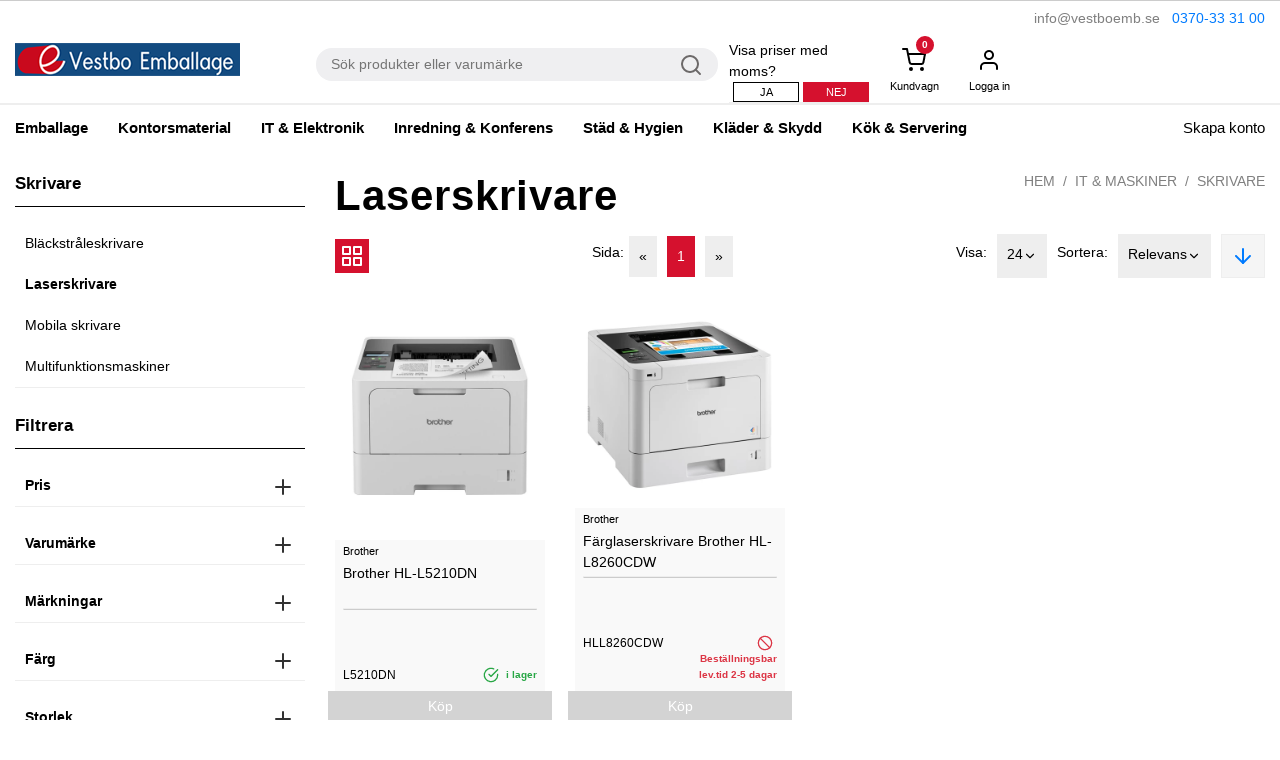

--- FILE ---
content_type: text/html; charset=utf-8
request_url: https://www.vestboemb.se/sv/vestbo-emballge/it--maskiner/skrivare/laserskrivare/
body_size: 45749
content:


<!DOCTYPE html>
<html lang="en" class="">
<head>
    <meta charset="utf-8">
    <meta http-equiv="X-UA-Compatible" content="IE=edge">
    <meta name="viewport" content="width=device-width, initial-scale=1, maximum-scale=1">

    <link href="/sv/vestbo-emballge/it--maskiner/skrivare/laserskrivare/" rel="canonical" />
        <title>Laserskrivare | Vestbo Emballage</title>
    <meta property="og:title" content="Laserskrivare">
<meta property="og:url" content="https://www.vestboemb.se/sv/vestbo-emballge/it--maskiner/skrivare/laserskrivare/">
<meta property="og:image" content="http://www.vestboemb.se/globalassets/vestoemb/vestbo-logo.png">
<meta property="og:image:secure_url" content="https://www.vestboemb.se/globalassets/vestoemb/vestbo-logo.png">
<meta property="og:locale" content="en_US">
<meta property="article:published_time" content="09/10/2021 15:11:38 PM">
<meta property="article:modified_time" content="0001-01-01 00:00:00">
<meta property="article:expiration_time" content="09/10/2031 15:11:38 PM">

    <link href="https://fonts.googleapis.com/css?family=Roboto:100,100i,300,300i,400,400i,500,500i,700,700i,900,900i" rel="stylesheet">
    <link href="https://fonts.googleapis.com/css?family=Montserrat&display=swap" rel="stylesheet">
    <link href="https://fonts.googleapis.com/css?family=Cormorant+Garamond|Thasadith&display=swap" rel="stylesheet">

	    <link rel="icon" href="/globalassets/vestoemb/vestboemballage_favoicon.jpg" type="image/x-icon" />
	    <link rel="shortcut icon" href="/globalassets/vestoemb/vestboemballage_favoicon.jpg" type="image/x-icon" />

    <link href="/Assets/scss/main.min.css?v=12076" rel="stylesheet" type="text/css" />
    <link href="/Assets/scss/slick.css?v=12076" rel="stylesheet" type="text/css" />
    <link href="/Assets/scss/slick-theme.css?v=12076" rel="stylesheet" type="text/css" />
    <link href="/Assets/js/vendors/jquery/theme.default.min.css?v=12076" rel="stylesheet" type="text/css" />

    
    

    
    <style>
#cookieConsent{display:none!important;}

h2, .h2 {
    font-family: 'Roboto';
    font-weight: 800;
}

/* meny */
.top-header {
    background: white;
    color: black;
    float: right;
}

/*no extra image for kontorsspecial*/
.navigation__logo .navigation__cert{ display: none; }

.mega-container {    background-color: #f5f5f5;}
.mega-menu__title {    color: black;}
.mega-container .mega-menu--header__item .row ul.category__item li a {    color: black;}
.mega-container .mega-menu--header__item .row ul.category__item li {    color: black;}


/* Bakgrundsfärg alla sidor */
body {background: white;}

/* tabbar och ikoner*/
    /*meny*/
    .navigation__item:hover {border-bottom: 3px solid #d5112e;}   /*länkar hover*/
    .icon-menu__badge{background-color: #d5112e} /*ikoner*/ /*#35759D*/

.navigation__item>a {
    color: #000;
    text-decoration: none;
    padding-left: 15px;
    padding-right: 15px;
    line-height: 45px;
    cursor: pointer;
}


    /*produktlistning*/
    .toolbar__left .view-mode span.button-active {background-color: #d5112e;}   /*ikoner*/
    .toolbar__left .view-mode span:hover, .toolbar__right .box-sort:hover {background-color: #d5112e;}   /*ikoner, hover*/
    ul.pagination li.active {background-color: #d5112e;}   /*paginering*/
    ul.pagination li:hover {background-color: #d5112e;}   /*paginering, hover*/
    .checkbox input:checked ~ .radio, .checkbox input:checked ~ .checkmark {background-color: #d5112e; border: 1px solid #d5112e;}/*filtrering*/

    /*produktsida*/
    .product-tab__item.nav-link.active {background: #d5112e; border-bottom: 2px solid #d5112e;}  

.product-tile-grid__image {object-fit: contain;max-height: 300px;}

.product-detail__image {
    overflow: hidden;
}

.product-tile-grid__image-bottom {
    background-color: #f9f9f9 !important;
}

.addToCart{
  cursor: pointer;
}

.hover-feather-icon:hover {
  color: #000;
  fill: none !important;
}


.product-detail__image>ul {
    justify-content: left;
}

/*USPar*/
.usps__item { border: 1px solid #d5112e; }
/*.usps {
    border: 1px solid grey;
    border-radius: 15px;
    padding: 5px;
    text-transform: initial;
    margin: 2px;
    color: white;
    background-color: green;
    line-height: 35px;
}*/

.product-detail .price__discount {
    font-size: 1.875rem;
}

.img-fluid {
    max-height: 351px;
}

/*tabbar*/

    /*övrigt*/
    .icon-badge {color: #d5112e}


/* Knappar */
.button-black, .button-black--icon {background-color: #d5112e;border: 1px solid #d5112e;}
.button-transparent-black:hover, 
.button-transparent-black--icon:hover, 
.button-black:hover, .button-black--icon:hover, 
.button-yellow-black:hover {background: #d5112e;border: 1px solid #d5112e;} /*hover*/


.mega-menu-wrapper {
    width: auto;
}

.mega-container .mega-menu--header__item .row ul.category__item li {
    text-transform: initial;
}

.mega-container .mega-menu--header__item .row ul.category__item li.main-category {
    font-weight: bold;
    margin-bottom: 0px;
}

.mega-container ul {
   padding-bottom: 10px;
}


/* produktkort */
.product-tile-grid {background: white;}

/* footer */
footer.footer {background: #ececec;}


</style>

<script async src="https://www.googletagmanager.com/gtag/js?id=G-P6QWXS89W0"></script> <script>   window.dataLayer = window.dataLayer || [];   function gtag(){dataLayer.push(arguments);}   gtag('js', new Date());    gtag('config', 'G-P6QWXS89W0'); </script><!-- Google Tag Manager --> <script>(function(w,d,s,l,i){w[l]=w[l]||[];w[l].push({'gtm.start': new Date().getTime(),event:'gtm.js'});var f=d.getElementsByTagName(s)[0], j=d.createElement(s),dl=l!='dataLayer'?'&l='+l:'';j.async=true;j.src= 'https://www.googletagmanager.com/gtm.js?id='+i+dl;f.parentNode.insertBefore(j,f); })(window,document,'script','dataLayer','GTM-NFZNFGNQ');</script> <!-- End Google Tag Manager -->     <!-- Google Tag Manager (noscript) --> <noscript><iframe src="https://www.googletagmanager.com/ns.html?id=GTM-NFZNFGNQ" height="0" width="0" style="display:none;visibility:hidden"></iframe></noscript> <!-- End Google Tag Manager (noscript) --><script id="ze-snippet" src="https://static.zdassets.com/ekr/snippet.js?key=d407367b-2f55-4d9c-bcd8-635e26a7700d"> </script><script type="text/javascript">var appInsights=window.appInsights||function(config){function t(config){i[config]=function(){var t=arguments;i.queue.push(function(){i[config].apply(i,t)})}}var i={config:config},u=document,e=window,o="script",s="AuthenticatedUserContext",h="start",c="stop",l="Track",a=l+"Event",v=l+"Page",r,f;setTimeout(function(){var t=u.createElement(o);t.src=config.url||"https://js.monitor.azure.com/scripts/a/ai.0.js";u.getElementsByTagName(o)[0].parentNode.appendChild(t)});try{i.cookie=u.cookie}catch(y){}for(i.queue=[],r=["Event","Exception","Metric","PageView","Trace","Dependency"];r.length;)t("track"+r.pop());return t("set"+s),t("clear"+s),t(h+a),t(c+a),t(h+v),t(c+v),t("flush"),config.disableExceptionTracking||(r="onerror",t("_"+r),f=e[r],e[r]=function(config,t,u,e,o){var s=f&&f(config,t,u,e,o);return s!==!0&&i["_"+r](config,t,u,e,o),s}),i}({instrumentationKey:"25887a28-d03b-4ef6-b4ed-8f805dbbe919",sdkExtension:"a"});window.appInsights=appInsights;appInsights.queue&&appInsights.queue.length===0&&appInsights.trackPageView();</script></head>
<body class="rkv-dnsp">
    <input type="hidden" id="debug_server_name" value="WN1SDWK001BNO">
    


<div class="loading-box display-none">
    <div class="loader"></div>
</div>







<input type="hidden" name="checkoutTranslation" id="checkoutTranslation" value="Kassan" />
<header class="header sticky-top">
    <div class="header__wrapper">
        
<!-- Navigation bar for Mobile -->
<div class="mobile-navigation-wrapper">
    <div class="d-sm-block d-lg-none">
        <!-- Navigation -->
        <div class="mobile-navigation">
            <!-- Left Menu -->
            <div class="mobile-navigation__top">
                <div class="mobile-navigation__item menu" id="open-offside-menu">
                    <div class="hamburger-menu">
                        <span class="hamburger-menu__line"></span>
                        <span class="hamburger-menu__line"></span>
                        <span class="hamburger-menu__line"></span>
                    </div>
                </div>
                <div class="mobile-navigation__item logo">
                    <a href="/" class="mobile-navigation__logo">
                        <img data-src="/globalassets/vestoemb/vestbo-logo.png?width=225" class="img-fluid lazyload"  />
                    </a>
                </div>
                <div class="navigation__search">
                    <input class="jsSearchTextRkv" placeholder="Sök produkter eller varumärke" data-search="/sv/sok/" />
                    <i data-feather="search" class="search-icon rkv-search-button"></i>
                </div>
            </div>

                <!-- Right Menu -->
                <div class="mobile-navigation__right">
                    

                    <div class="display-none d-sm-block">
                        <div class="icon-menu jsCartBtn jsOpenCartMobile" data-cartcontainer="#mobile-cart" data-reloadurl="/defaultcart/LoadMobileCartItems" reload="0">
                            <span class="none-border icon-menu--has-badge">
                                <i data-feather="shopping-cart"></i>
                                <span class="icon-menu__badge">0</span>
                            </span>
                        </div>
                    </div>
                </div>
        </div>
    </div>

    <!-- Side menu of Navigation bar for Mobile -->
    <div class="d-sm-block d-lg-none offside-navbar" id="offside-menu-mobile" style="width: 324px;">
        <div class="offside-navbar--nav nav nav-tabs">
            <a class="offside-navbar--nav__item active" data-toggle="tab" href="#mobile-menu">
                <div class="icon-menu-description">
                    <i data-feather="menu"></i>
                    <span>Meny</span>
                </div>
            </a>
            <a class="offside-navbar--nav__item" data-toggle="tab" href="#mobile-account">
                <div class="icon-menu-description">
                    <i data-feather="user"></i>
                    <span>Konto</span>
                </div>
            </a>

                    <a class="offside-navbar--nav__item jsCartBtn" data-cartcontainer="#mobile-cart" data-reloadurl="/defaultcart/LoadMobileCartItems" reload="0" data-toggle="tab" href="#mobile-cart">
                        <div class="icon-menu-description icon-menu-description--has-badge">
                            <i data-feather="shopping-cart"></i>
                            <span class="icon-menu__badge">0</span>
                            <span>Kassan</span>
                        </div>
                    </a>
                <a class="offside-navbar--nav__item" href="/sv/mina-sidor/favoritlista/">
                    <div class="icon-menu-description icon-menu-description--has-badge">
                        <i data-feather="heart"></i>
                        <span>Favorit</span>
                    </div>
                </a>
        </div>
        <div class="navigation__tax flex-row mt-2 pb-2">

            <div>Visa priser med moms?</div>
                <button class="IncludeTaxes button-transparent-red--small ml-1">Ja</button>
                <button class="ExcludeTaxes button-red--small disabled ml-1">Nej</button>
        </div>
        <div class="tab-content offside-navbar__tab-content">
            <div id="mobile-menu" class="tab-pane fade show active">
                <ul class="offside-navbar--menu">
                            <li class="offside-navbar--menu__item jsFirstLi">
                                <a href="/sv/vestbo-emballge/emballage/">Emballage</a>
                                    <i data-feather="chevron-up" class="collapsed expand-collapse-child hidden jsExpandCollapse"></i>
                                    <i data-feather="chevron-down" class="expanded expand-collapse-child jsExpandCollapse"></i>
                                    <ul class="offside-navbar--menu child-menu">
                                                <li class="offside-navbar--menu__item main-category">
                                                    <a class="main-category" href="/sv/vestbo-emballge/emballage/wellemballage/">Wellemballage</a>
                                                </li>
                                                    <li class="offside-navbar--menu__item">
                                                        <a href="/sv/vestbo-emballge/emballage/wellemballage/Wellador-enkelwell/">Well&#229;dor enkelwell</a>
                                                    </li>
                                                    <li class="offside-navbar--menu__item">
                                                        <a href="/sv/vestbo-emballge/emballage/wellemballage/kartongark/">Kartongark</a>
                                                    </li>
                                                    <li class="offside-navbar--menu__item">
                                                        <a href="/sv/vestbo-emballge/emballage/wellemballage/wellark/">Wellark</a>
                                                    </li>
                                                    <li class="offside-navbar--menu__item">
                                                        <a href="/sv/vestbo-emballge/emballage/wellemballage/">&gt; Hela sortimentet</a>
                                                    </li>
                                                <li class="offside-navbar--menu__item main-category">
                                                    <a class="main-category" href="/sv/vestbo-emballge/emballage/bandning/">Bandning</a>
                                                </li>
                                                    <li class="offside-navbar--menu__item">
                                                        <a href="/sv/vestbo-emballge/emballage/bandning/pet-band/">PET-Band</a>
                                                    </li>
                                                    <li class="offside-navbar--menu__item">
                                                        <a href="/sv/vestbo-emballge/emballage/bandning/pp-band/">PP-band</a>
                                                    </li>
                                                    <li class="offside-navbar--menu__item">
                                                        <a href="/sv/vestbo-emballge/emballage/bandning/vg-band/">VG-band</a>
                                                    </li>
                                                    <li class="offside-navbar--menu__item">
                                                        <a href="/sv/vestbo-emballge/emballage/bandning/">&gt; Hela sortimentet</a>
                                                    </li>
                                                <li class="offside-navbar--menu__item main-category">
                                                    <a class="main-category" href="/sv/vestbo-emballge/emballage/godsadressering/">Godsadressering</a>
                                                </li>
                                                    <li class="offside-navbar--menu__item">
                                                        <a href="/sv/vestbo-emballge/emballage/godsadressering/fraktetiketter/">Fraktetiketter</a>
                                                    </li>
                                                    <li class="offside-navbar--menu__item">
                                                        <a href="/sv/vestbo-emballge/emballage/godsadressering/fraktsedlar/">Fraktsedlar</a>
                                                    </li>
                                                    <li class="offside-navbar--menu__item">
                                                        <a href="/sv/vestbo-emballge/emballage/godsadressering/varningsetiketter--tejp/">Varningsetiketter &amp; tejp</a>
                                                    </li>
                                                    <li class="offside-navbar--menu__item">
                                                        <a href="/sv/vestbo-emballge/emballage/godsadressering/">&gt; Hela sortimentet</a>
                                                    </li>
                                                <li class="offside-navbar--menu__item main-category">
                                                    <a class="main-category" href="/sv/vestbo-emballge/emballage/Haftning/">H&#228;ftning</a>
                                                </li>
                                                    <li class="offside-navbar--menu__item">
                                                        <a href="/sv/vestbo-emballge/emballage/Haftning/">&gt; Hela sortimentet</a>
                                                    </li>
                                                <li class="offside-navbar--menu__item main-category">
                                                    <a class="main-category" href="/sv/vestbo-emballge/emballage/knivar/">Knivar</a>
                                                </li>
                                                    <li class="offside-navbar--menu__item">
                                                        <a href="/sv/vestbo-emballge/emballage/knivar/">&gt; Hela sortimentet</a>
                                                    </li>
                                                <li class="offside-navbar--menu__item main-category">
                                                    <a class="main-category" href="/sv/vestbo-emballge/emballage/omslagspapper/">Omslagspapper</a>
                                                </li>
                                                    <li class="offside-navbar--menu__item">
                                                        <a href="/sv/vestbo-emballge/emballage/omslagspapper/">&gt; Hela sortimentet</a>
                                                    </li>
                                                <li class="offside-navbar--menu__item main-category">
                                                    <a class="main-category" href="/sv/vestbo-emballge/emballage/packbord/">Packbord</a>
                                                </li>
                                                    <li class="offside-navbar--menu__item">
                                                        <a href="/sv/vestbo-emballge/emballage/packbord/">&gt; Hela sortimentet</a>
                                                    </li>
                                                <li class="offside-navbar--menu__item main-category">
                                                    <a class="main-category" href="/sv/vestbo-emballge/emballage/pallmarkning/">Pallm&#228;rkning</a>
                                                </li>
                                                    <li class="offside-navbar--menu__item">
                                                        <a href="/sv/vestbo-emballge/emballage/pallmarkning/">&gt; Hela sortimentet</a>
                                                    </li>
                                                <li class="offside-navbar--menu__item main-category">
                                                    <a class="main-category" href="/sv/vestbo-emballge/emballage/plast--pasar/">Plast &amp; p&#229;sar</a>
                                                </li>
                                                    <li class="offside-navbar--menu__item">
                                                        <a href="/sv/vestbo-emballge/emballage/plast--pasar/blixtlaspasar/">Blixtl&#229;sp&#229;sar</a>
                                                    </li>
                                                    <li class="offside-navbar--menu__item">
                                                        <a href="/sv/vestbo-emballge/emballage/plast--pasar/Insatspasar/">Insatsp&#229;sar</a>
                                                    </li>
                                                    <li class="offside-navbar--menu__item">
                                                        <a href="/sv/vestbo-emballge/emballage/plast--pasar/pallhuvar--toppark/">Pallhuvar &amp; toppark</a>
                                                    </li>
                                                    <li class="offside-navbar--menu__item">
                                                        <a href="/sv/vestbo-emballge/emballage/plast--pasar/">&gt; Hela sortimentet</a>
                                                    </li>
                                                <li class="offside-navbar--menu__item main-category">
                                                    <a class="main-category" href="/sv/vestbo-emballge/emballage/strackfilm/">Str&#228;ckfilm</a>
                                                </li>
                                                    <li class="offside-navbar--menu__item">
                                                        <a href="/sv/vestbo-emballge/emballage/strackfilm/handstrackfilm/">Handstr&#228;ckfilm</a>
                                                    </li>
                                                    <li class="offside-navbar--menu__item">
                                                        <a href="/sv/vestbo-emballge/emballage/strackfilm/maskinstrackfilm/">Maskinstr&#228;ckfilm</a>
                                                    </li>
                                                    <li class="offside-navbar--menu__item">
                                                        <a href="/sv/vestbo-emballge/emballage/strackfilm/strackfilmsmaskiner/">Str&#228;ckfilmsmaskiner</a>
                                                    </li>
                                                    <li class="offside-navbar--menu__item">
                                                        <a href="/sv/vestbo-emballge/emballage/strackfilm/">&gt; Hela sortimentet</a>
                                                    </li>
                                                <li class="offside-navbar--menu__item main-category">
                                                    <a class="main-category" href="/sv/vestbo-emballge/emballage/stotdampande/">St&#246;td&#228;mpande</a>
                                                </li>
                                                    <li class="offside-navbar--menu__item">
                                                        <a href="/sv/vestbo-emballge/emballage/stotdampande/foam---bubbelfolierullar/">Foam- &amp; bubbelfolierullar</a>
                                                    </li>
                                                    <li class="offside-navbar--menu__item">
                                                        <a href="/sv/vestbo-emballge/emballage/stotdampande/fyllnadsmaterial--maskiner/">Fyllnadsmaterial &amp; maskiner</a>
                                                    </li>
                                                    <li class="offside-navbar--menu__item">
                                                        <a href="/sv/vestbo-emballge/emballage/stotdampande/">&gt; Hela sortimentet</a>
                                                    </li>
                                                <li class="offside-navbar--menu__item main-category">
                                                    <a class="main-category" href="/sv/vestbo-emballge/emballage/tejp/">Tejp</a>
                                                </li>
                                                    <li class="offside-navbar--menu__item">
                                                        <a href="/sv/vestbo-emballge/emballage/tejp/maskeringstejp/">Maskeringstejp</a>
                                                    </li>
                                                    <li class="offside-navbar--menu__item">
                                                        <a href="/sv/vestbo-emballge/emballage/tejp/packtejp/">Packtejp</a>
                                                    </li>
                                                    <li class="offside-navbar--menu__item">
                                                        <a href="/sv/vestbo-emballge/emballage/tejp/tejphallare-packtejp/">Tejph&#229;llare packtejp</a>
                                                    </li>
                                                    <li class="offside-navbar--menu__item">
                                                        <a href="/sv/vestbo-emballge/emballage/tejp/">&gt; Hela sortimentet</a>
                                                    </li>
                                    </ul>

                            </li>
                            <li class="offside-navbar--menu__item jsFirstLi">
                                <a href="/sv/vestbo-emballge/kontorsmaterial-/">Kontorsmaterial </a>
                                    <i data-feather="chevron-up" class="collapsed expand-collapse-child hidden jsExpandCollapse"></i>
                                    <i data-feather="chevron-down" class="expanded expand-collapse-child jsExpandCollapse"></i>
                                    <ul class="offside-navbar--menu child-menu">
                                                <li class="offside-navbar--menu__item main-category">
                                                    <a class="main-category" href="/sv/vestbo-emballge/kontorsmaterial-/almanackor/">Almanackor</a>
                                                </li>
                                                    <li class="offside-navbar--menu__item">
                                                        <a href="/sv/vestbo-emballge/kontorsmaterial-/almanackor/bordskalendrar/">Bordskalendrar</a>
                                                    </li>
                                                    <li class="offside-navbar--menu__item">
                                                        <a href="/sv/vestbo-emballge/kontorsmaterial-/almanackor/dagbocker/">Dagb&#246;cker</a>
                                                    </li>
                                                    <li class="offside-navbar--menu__item">
                                                        <a href="/sv/vestbo-emballge/kontorsmaterial-/almanackor/vaggkalendrar/">V&#228;ggkalendrar</a>
                                                    </li>
                                                    <li class="offside-navbar--menu__item">
                                                        <a href="/sv/vestbo-emballge/kontorsmaterial-/almanackor/">&gt; Hela sortimentet</a>
                                                    </li>
                                                <li class="offside-navbar--menu__item main-category">
                                                    <a class="main-category" href="/sv/vestbo-emballge/kontorsmaterial-/arkiv--forvaring--sortering/">Arkiv &amp; f&#246;rvaring  &amp; sortering</a>
                                                </li>
                                                    <li class="offside-navbar--menu__item">
                                                        <a href="/sv/vestbo-emballge/kontorsmaterial-/arkiv--forvaring--sortering/arkiveringsboxar/">Arkiveringsboxar</a>
                                                    </li>
                                                    <li class="offside-navbar--menu__item">
                                                        <a href="/sv/vestbo-emballge/kontorsmaterial-/arkiv--forvaring--sortering/brevkorgar/">Brevkorgar</a>
                                                    </li>
                                                    <li class="offside-navbar--menu__item">
                                                        <a href="/sv/vestbo-emballge/kontorsmaterial-/arkiv--forvaring--sortering/tidskriftssamlare/">Tidskriftssamlare</a>
                                                    </li>
                                                    <li class="offside-navbar--menu__item">
                                                        <a href="/sv/vestbo-emballge/kontorsmaterial-/arkiv--forvaring--sortering/">&gt; Hela sortimentet</a>
                                                    </li>
                                                <li class="offside-navbar--menu__item main-category">
                                                    <a class="main-category" href="/sv/vestbo-emballge/kontorsmaterial-/bokforing--blanketter/">Bokf&#246;ring &amp; blanketter</a>
                                                </li>
                                                    <li class="offside-navbar--menu__item">
                                                        <a href="/sv/vestbo-emballge/kontorsmaterial-/bokforing--blanketter/blanketter/">Blanketter</a>
                                                    </li>
                                                    <li class="offside-navbar--menu__item">
                                                        <a href="/sv/vestbo-emballge/kontorsmaterial-/bokforing--blanketter/kassabocker/">Kassab&#246;cker</a>
                                                    </li>
                                                    <li class="offside-navbar--menu__item">
                                                        <a href="/sv/vestbo-emballge/kontorsmaterial-/bokforing--blanketter/kontors---bokforingsbocker/">Kontors- &amp; bokf&#246;ringsb&#246;cker</a>
                                                    </li>
                                                    <li class="offside-navbar--menu__item">
                                                        <a href="/sv/vestbo-emballge/kontorsmaterial-/bokforing--blanketter/">&gt; Hela sortimentet</a>
                                                    </li>
                                                <li class="offside-navbar--menu__item main-category">
                                                    <a class="main-category" href="/sv/vestbo-emballge/kontorsmaterial-/block--anteckningsbocker/">Block &amp; anteckningsb&#246;cker</a>
                                                </li>
                                                    <li class="offside-navbar--menu__item">
                                                        <a href="/sv/vestbo-emballge/kontorsmaterial-/block--anteckningsbocker/anteckningsbocker/">Anteckningsb&#246;cker</a>
                                                    </li>
                                                    <li class="offside-navbar--menu__item">
                                                        <a href="/sv/vestbo-emballge/kontorsmaterial-/block--anteckningsbocker/kollegieblock/">Kollegieblock</a>
                                                    </li>
                                                    <li class="offside-navbar--menu__item">
                                                        <a href="/sv/vestbo-emballge/kontorsmaterial-/block--anteckningsbocker/notisar--post-it/">Notisar &amp; Post-it</a>
                                                    </li>
                                                    <li class="offside-navbar--menu__item">
                                                        <a href="/sv/vestbo-emballge/kontorsmaterial-/block--anteckningsbocker/">&gt; Hela sortimentet</a>
                                                    </li>
                                                <li class="offside-navbar--menu__item main-category">
                                                    <a class="main-category" href="/sv/vestbo-emballge/kontorsmaterial-/butikstillbehor/">Butikstillbeh&#246;r</a>
                                                </li>
                                                    <li class="offside-navbar--menu__item">
                                                        <a href="/sv/vestbo-emballge/kontorsmaterial-/butikstillbehor/kassar--kanistrar/">Kassar &amp; kanistrar</a>
                                                    </li>
                                                    <li class="offside-navbar--menu__item">
                                                        <a href="/sv/vestbo-emballge/kontorsmaterial-/butikstillbehor/presentpapper/">Presentpapper</a>
                                                    </li>
                                                    <li class="offside-navbar--menu__item">
                                                        <a href="/sv/vestbo-emballge/kontorsmaterial-/butikstillbehor/Skyltar-ramar--gatustall/">Skyltar &amp; gatust&#228;ll</a>
                                                    </li>
                                                    <li class="offside-navbar--menu__item">
                                                        <a href="/sv/vestbo-emballge/kontorsmaterial-/butikstillbehor/">&gt; Hela sortimentet</a>
                                                    </li>
                                                <li class="offside-navbar--menu__item main-category">
                                                    <a class="main-category" href="/sv/vestbo-emballge/kontorsmaterial-/fastning--forslutning/">F&#228;stning &amp; f&#246;rslutning</a>
                                                </li>
                                                    <li class="offside-navbar--menu__item">
                                                        <a href="/sv/vestbo-emballge/kontorsmaterial-/fastning--forslutning/gem/">Gem</a>
                                                    </li>
                                                    <li class="offside-navbar--menu__item">
                                                        <a href="/sv/vestbo-emballge/kontorsmaterial-/fastning--forslutning/Haftapparater/">H&#228;ftapparater</a>
                                                    </li>
                                                    <li class="offside-navbar--menu__item">
                                                        <a href="/sv/vestbo-emballge/kontorsmaterial-/fastning--forslutning/lim/">Lim</a>
                                                    </li>
                                                    <li class="offside-navbar--menu__item">
                                                        <a href="/sv/vestbo-emballge/kontorsmaterial-/fastning--forslutning/">&gt; Hela sortimentet</a>
                                                    </li>
                                                <li class="offside-navbar--menu__item main-category">
                                                    <a class="main-category" href="/sv/vestbo-emballge/kontorsmaterial-/hobbymaterial/">Hobbymaterial</a>
                                                </li>
                                                    <li class="offside-navbar--menu__item">
                                                        <a href="/sv/vestbo-emballge/kontorsmaterial-/hobbymaterial/">&gt; Hela sortimentet</a>
                                                    </li>
                                                <li class="offside-navbar--menu__item main-category">
                                                    <a class="main-category" href="/sv/vestbo-emballge/kontorsmaterial-/hangmappsystem/">H&#228;ngmappsystem</a>
                                                </li>
                                                    <li class="offside-navbar--menu__item">
                                                        <a href="/sv/vestbo-emballge/kontorsmaterial-/hangmappsystem/hangmappar/">H&#228;ngmappar</a>
                                                    </li>
                                                    <li class="offside-navbar--menu__item">
                                                        <a href="/sv/vestbo-emballge/kontorsmaterial-/hangmappsystem/hangmappsforvaring/">H&#228;ngmappsf&#246;rvaring</a>
                                                    </li>
                                                    <li class="offside-navbar--menu__item">
                                                        <a href="/sv/vestbo-emballge/kontorsmaterial-/hangmappsystem/">&gt; Hela sortimentet</a>
                                                    </li>
                                                <li class="offside-navbar--menu__item main-category">
                                                    <a class="main-category" href="/sv/vestbo-emballge/kontorsmaterial-/kampanjprodukter/">Kampanjartiklar</a>
                                                </li>
                                                    <li class="offside-navbar--menu__item">
                                                        <a href="/sv/vestbo-emballge/kontorsmaterial-/kampanjprodukter/">Hela sortimentet &gt;&gt;</a>
                                                    </li>
                                                <li class="offside-navbar--menu__item main-category">
                                                    <a class="main-category" href="/sv/vestbo-emballge/kontorsmaterial-/korrigering/">Korrigering</a>
                                                </li>
                                                    <li class="offside-navbar--menu__item">
                                                        <a href="/sv/vestbo-emballge/kontorsmaterial-/korrigering/">&gt; Hela sortimentet</a>
                                                    </li>
                                                <li class="offside-navbar--menu__item main-category">
                                                    <a class="main-category" href="/sv/vestbo-emballge/kontorsmaterial-/kuvert--pasar/">Kuvert &amp; p&#229;sar</a>
                                                </li>
                                                    <li class="offside-navbar--menu__item">
                                                        <a href="/sv/vestbo-emballge/kontorsmaterial-/kuvert--pasar/kuvert/">Kuvert</a>
                                                    </li>
                                                    <li class="offside-navbar--menu__item">
                                                        <a href="/sv/vestbo-emballge/kontorsmaterial-/kuvert--pasar/bubbelpasar/">Bubbelp&#229;sar</a>
                                                    </li>
                                                    <li class="offside-navbar--menu__item">
                                                        <a href="/sv/vestbo-emballge/kontorsmaterial-/kuvert--pasar/Vadderade-pasar/">Vadderade p&#229;sar</a>
                                                    </li>
                                                    <li class="offside-navbar--menu__item">
                                                        <a href="/sv/vestbo-emballge/kontorsmaterial-/kuvert--pasar/">&gt; Hela sortimentet</a>
                                                    </li>
                                                <li class="offside-navbar--menu__item main-category">
                                                    <a class="main-category" href="/sv/vestbo-emballge/kontorsmaterial-/markning/">M&#228;rkning</a>
                                                </li>
                                                    <li class="offside-navbar--menu__item">
                                                        <a href="/sv/vestbo-emballge/kontorsmaterial-/markning/marktejper/">M&#228;rktejper</a>
                                                    </li>
                                                    <li class="offside-navbar--menu__item">
                                                        <a href="/sv/vestbo-emballge/kontorsmaterial-/markning/skyltar/">Skyltar</a>
                                                    </li>
                                                    <li class="offside-navbar--menu__item">
                                                        <a href="/sv/vestbo-emballge/kontorsmaterial-/markning/stamplar/">St&#228;mplar</a>
                                                    </li>
                                                    <li class="offside-navbar--menu__item">
                                                        <a href="/sv/vestbo-emballge/kontorsmaterial-/markning/">&gt; Hela sortimentet</a>
                                                    </li>
                                                <li class="offside-navbar--menu__item main-category">
                                                    <a class="main-category" href="/sv/vestbo-emballge/kontorsmaterial-/papper/">Papper</a>
                                                </li>
                                                    <li class="offside-navbar--menu__item">
                                                        <a href="/sv/vestbo-emballge/kontorsmaterial-/papper/kopieringspapper/">Kopieringspapper</a>
                                                    </li>
                                                    <li class="offside-navbar--menu__item">
                                                        <a href="/sv/vestbo-emballge/kontorsmaterial-/papper/fotopapper/">Fotopapper</a>
                                                    </li>
                                                    <li class="offside-navbar--menu__item">
                                                        <a href="/sv/vestbo-emballge/kontorsmaterial-/papper/fargat-papper/">F&#228;rgat papper</a>
                                                    </li>
                                                    <li class="offside-navbar--menu__item">
                                                        <a href="/sv/vestbo-emballge/kontorsmaterial-/papper/">&gt; Hela sortimentet</a>
                                                    </li>
                                                <li class="offside-navbar--menu__item main-category">
                                                    <a class="main-category" href="/sv/vestbo-emballge/kontorsmaterial-/pennor/">Pennor</a>
                                                </li>
                                                    <li class="offside-navbar--menu__item">
                                                        <a href="/sv/vestbo-emballge/kontorsmaterial-/pennor/kulspetspennor/">Kulspetspennor</a>
                                                    </li>
                                                    <li class="offside-navbar--menu__item">
                                                        <a href="/sv/vestbo-emballge/kontorsmaterial-/pennor/markpennor/">M&#228;rkpennor</a>
                                                    </li>
                                                    <li class="offside-navbar--menu__item">
                                                        <a href="/sv/vestbo-emballge/kontorsmaterial-/pennor/stiftpennor/">Stiftpennor</a>
                                                    </li>
                                                    <li class="offside-navbar--menu__item">
                                                        <a href="/sv/vestbo-emballge/kontorsmaterial-/pennor/">&gt; Hela sortimentet</a>
                                                    </li>
                                                <li class="offside-navbar--menu__item main-category">
                                                    <a class="main-category" href="/sv/vestbo-emballge/kontorsmaterial-/penntillbehor/">Penntillbeh&#246;r</a>
                                                </li>
                                                    <li class="offside-navbar--menu__item">
                                                        <a href="/sv/vestbo-emballge/kontorsmaterial-/penntillbehor/pennvassare/">Pennv&#228;ssare</a>
                                                    </li>
                                                    <li class="offside-navbar--menu__item">
                                                        <a href="/sv/vestbo-emballge/kontorsmaterial-/penntillbehor/radergummi/">Radergummi</a>
                                                    </li>
                                                    <li class="offside-navbar--menu__item">
                                                        <a href="/sv/vestbo-emballge/kontorsmaterial-/penntillbehor/reservstift/">Reservstift</a>
                                                    </li>
                                                    <li class="offside-navbar--menu__item">
                                                        <a href="/sv/vestbo-emballge/kontorsmaterial-/penntillbehor/">&gt; Hela sortimentet</a>
                                                    </li>
                                                <li class="offside-navbar--menu__item main-category">
                                                    <a class="main-category" href="/sv/vestbo-emballge/kontorsmaterial-/plastfickor--mappar/">Plastfickor &amp; mappar</a>
                                                </li>
                                                    <li class="offside-navbar--menu__item">
                                                        <a href="/sv/vestbo-emballge/kontorsmaterial-/plastfickor--mappar/plastfickor/">Plastfickor</a>
                                                    </li>
                                                    <li class="offside-navbar--menu__item">
                                                        <a href="/sv/vestbo-emballge/kontorsmaterial-/plastfickor--mappar/plastmappar/">Plastmappar</a>
                                                    </li>
                                                    <li class="offside-navbar--menu__item">
                                                        <a href="/sv/vestbo-emballge/kontorsmaterial-/plastfickor--mappar/snoddmappar/">Snoddmappar</a>
                                                    </li>
                                                    <li class="offside-navbar--menu__item">
                                                        <a href="/sv/vestbo-emballge/kontorsmaterial-/plastfickor--mappar/">&gt; Hela sortimentet</a>
                                                    </li>
                                                <li class="offside-navbar--menu__item main-category">
                                                    <a class="main-category" href="/sv/vestbo-emballge/kontorsmaterial-/posthantering/">Posthantering</a>
                                                </li>
                                                    <li class="offside-navbar--menu__item">
                                                        <a href="/sv/vestbo-emballge/kontorsmaterial-/posthantering/bok---katalogomslag/">Bok- &amp; katalogomslag</a>
                                                    </li>
                                                    <li class="offside-navbar--menu__item">
                                                        <a href="/sv/vestbo-emballge/kontorsmaterial-/posthantering/e-handelslador/">E-handelsl&#229;dor</a>
                                                    </li>
                                                    <li class="offside-navbar--menu__item">
                                                        <a href="/sv/vestbo-emballge/kontorsmaterial-/posthantering/vagar/">V&#229;gar</a>
                                                    </li>
                                                    <li class="offside-navbar--menu__item">
                                                        <a href="/sv/vestbo-emballge/kontorsmaterial-/posthantering/">&gt; Hela sortimentet</a>
                                                    </li>
                                                <li class="offside-navbar--menu__item main-category">
                                                    <a class="main-category" href="/sv/vestbo-emballge/kontorsmaterial-/parmar/">P&#228;rmar</a>
                                                </li>
                                                    <li class="offside-navbar--menu__item">
                                                        <a href="/sv/vestbo-emballge/kontorsmaterial-/parmar/arkivparmar/">Arkivp&#228;rmar</a>
                                                    </li>
                                                    <li class="offside-navbar--menu__item">
                                                        <a href="/sv/vestbo-emballge/kontorsmaterial-/parmar/gaffelparmar-trarygg/">Gaffelp&#228;rmar</a>
                                                    </li>
                                                    <li class="offside-navbar--menu__item">
                                                        <a href="/sv/vestbo-emballge/kontorsmaterial-/parmar/ringparmar/">Ringp&#228;rmar</a>
                                                    </li>
                                                    <li class="offside-navbar--menu__item">
                                                        <a href="/sv/vestbo-emballge/kontorsmaterial-/parmar/">&gt; Hela sortimentet</a>
                                                    </li>
                                                <li class="offside-navbar--menu__item main-category">
                                                    <a class="main-category" href="/sv/vestbo-emballge/kontorsmaterial-/parmtillbehor/">P&#228;rmtillbeh&#246;r</a>
                                                </li>
                                                    <li class="offside-navbar--menu__item">
                                                        <a href="/sv/vestbo-emballge/kontorsmaterial-/parmtillbehor/halslag/">H&#229;lslag</a>
                                                    </li>
                                                    <li class="offside-navbar--menu__item">
                                                        <a href="/sv/vestbo-emballge/kontorsmaterial-/parmtillbehor/pappersregister/">Pappersregister</a>
                                                    </li>
                                                    <li class="offside-navbar--menu__item">
                                                        <a href="/sv/vestbo-emballge/kontorsmaterial-/parmtillbehor/plastregister/">Plastregister</a>
                                                    </li>
                                                    <li class="offside-navbar--menu__item">
                                                        <a href="/sv/vestbo-emballge/kontorsmaterial-/parmtillbehor/">&gt; Hela sortimentet</a>
                                                    </li>
                                                <li class="offside-navbar--menu__item main-category">
                                                    <a class="main-category" href="/sv/vestbo-emballge/kontorsmaterial-/rit---layoutmaterial/">Rit- &amp; layoutmaterial</a>
                                                </li>
                                                    <li class="offside-navbar--menu__item">
                                                        <a href="/sv/vestbo-emballge/kontorsmaterial-/rit---layoutmaterial/linjaler/">Linjaler</a>
                                                    </li>
                                                    <li class="offside-navbar--menu__item">
                                                        <a href="/sv/vestbo-emballge/kontorsmaterial-/rit---layoutmaterial/passare/">Passare</a>
                                                    </li>
                                                    <li class="offside-navbar--menu__item">
                                                        <a href="/sv/vestbo-emballge/kontorsmaterial-/rit---layoutmaterial/ritningsforvaring/">Ritningsf&#246;rvaring</a>
                                                    </li>
                                                    <li class="offside-navbar--menu__item">
                                                        <a href="/sv/vestbo-emballge/kontorsmaterial-/rit---layoutmaterial/">&gt; Hela sortimentet</a>
                                                    </li>
                                                <li class="offside-navbar--menu__item main-category">
                                                    <a class="main-category" href="/sv/vestbo-emballge/kontorsmaterial-/tejp/">Tejp</a>
                                                </li>
                                                    <li class="offside-navbar--menu__item">
                                                        <a href="/sv/vestbo-emballge/kontorsmaterial-/tejp/dokumenttejp/">Dokumenttejp</a>
                                                    </li>
                                                    <li class="offside-navbar--menu__item">
                                                        <a href="/sv/vestbo-emballge/kontorsmaterial-/tejp/kontorstejp/">Kontorstejp</a>
                                                    </li>
                                                    <li class="offside-navbar--menu__item">
                                                        <a href="/sv/vestbo-emballge/kontorsmaterial-/tejp/Tejphallare/">Tejph&#229;llare</a>
                                                    </li>
                                                    <li class="offside-navbar--menu__item">
                                                        <a href="/sv/vestbo-emballge/kontorsmaterial-/tejp/">&gt; Hela sortimentet</a>
                                                    </li>
                                                <li class="offside-navbar--menu__item main-category">
                                                    <a class="main-category" href="/sv/vestbo-emballge/kontorsmaterial-/skrivbordstillbehor/">Skrivbordstillbeh&#246;r</a>
                                                </li>
                                                    <li class="offside-navbar--menu__item">
                                                        <a href="/sv/vestbo-emballge/kontorsmaterial-/skrivbordstillbehor/pennstall/">Pennst&#228;ll</a>
                                                    </li>
                                                    <li class="offside-navbar--menu__item">
                                                        <a href="/sv/vestbo-emballge/kontorsmaterial-/skrivbordstillbehor/saxar/">Saxar</a>
                                                    </li>
                                                    <li class="offside-navbar--menu__item">
                                                        <a href="/sv/vestbo-emballge/kontorsmaterial-/skrivbordstillbehor/skrivunderlagg/">Skrivbordsunderl&#228;gg</a>
                                                    </li>
                                                    <li class="offside-navbar--menu__item">
                                                        <a href="/sv/vestbo-emballge/kontorsmaterial-/skrivbordstillbehor/">&gt; Hela sortimentet</a>
                                                    </li>
                                                <li class="offside-navbar--menu__item main-category">
                                                    <a class="main-category" href="/sv/vestbo-emballge/kontorsmaterial-/traning/">Tr&#228;ning</a>
                                                </li>
                                                    <li class="offside-navbar--menu__item">
                                                        <a href="/sv/vestbo-emballge/kontorsmaterial-/traning/">&gt; Hela sortimentet</a>
                                                    </li>
                                    </ul>

                            </li>
                            <li class="offside-navbar--menu__item jsFirstLi">
                                <a href="/sv/vestbo-emballge/it--maskiner/">IT &amp; Elektronik</a>
                                    <i data-feather="chevron-up" class="collapsed expand-collapse-child hidden jsExpandCollapse"></i>
                                    <i data-feather="chevron-down" class="expanded expand-collapse-child jsExpandCollapse"></i>
                                    <ul class="offside-navbar--menu child-menu">
                                                <li class="offside-navbar--menu__item main-category">
                                                    <a class="main-category" href="/sv/vestbo-emballge/it--maskiner/toner--patroner/">Toner &amp; Patroner</a>
                                                </li>
                                                    <li class="offside-navbar--menu__item">
                                                        <a href="/sv/vestbo-emballge/it--maskiner/toner--patroner/blackpatroner-original/">Bl&#228;ckpatroner original</a>
                                                    </li>
                                                    <li class="offside-navbar--menu__item">
                                                        <a href="/sv/vestbo-emballge/it--maskiner/toner--patroner/toner-original/">Toner original</a>
                                                    </li>
                                                    <li class="offside-navbar--menu__item">
                                                        <a href="/sv/vestbo-emballge/it--maskiner/toner--patroner/toner-ej-original/">Toner ej original</a>
                                                    </li>
                                                    <li class="offside-navbar--menu__item">
                                                        <a href="/sv/vestbo-emballge/it--maskiner/toner--patroner/">&gt; Hela sortimentet</a>
                                                    </li>
                                                <li class="offside-navbar--menu__item main-category">
                                                    <a class="main-category" href="/sv/vestbo-emballge/it--maskiner/datorer--surfplattor/">Datorer &amp; surfplattor</a>
                                                </li>
                                                    <li class="offside-navbar--menu__item">
                                                        <a href="/sv/vestbo-emballge/it--maskiner/datorer--surfplattor/">&gt; Hela sortimentet</a>
                                                    </li>
                                                <li class="offside-navbar--menu__item main-category">
                                                    <a class="main-category" href="/sv/vestbo-emballge/it--maskiner/batterier/">Batterier</a>
                                                </li>
                                                    <li class="offside-navbar--menu__item">
                                                        <a href="/sv/vestbo-emballge/it--maskiner/batterier/batterier/">Batterier</a>
                                                    </li>
                                                    <li class="offside-navbar--menu__item">
                                                        <a href="/sv/vestbo-emballge/it--maskiner/batterier/batteriladdare/">Batteriladdare</a>
                                                    </li>
                                                    <li class="offside-navbar--menu__item">
                                                        <a href="/sv/vestbo-emballge/it--maskiner/batterier/uppladdningsbara-batterier/">Uppladdningsbara batterier</a>
                                                    </li>
                                                    <li class="offside-navbar--menu__item">
                                                        <a href="/sv/vestbo-emballge/it--maskiner/batterier/">&gt; Hela sortimentet</a>
                                                    </li>
                                                <li class="offside-navbar--menu__item main-category">
                                                    <a class="main-category" href="/sv/vestbo-emballge/it--maskiner/datatillbehor/">Datatillbeh&#246;r</a>
                                                </li>
                                                    <li class="offside-navbar--menu__item">
                                                        <a href="/sv/vestbo-emballge/it--maskiner/datatillbehor/kablage/">Kablage</a>
                                                    </li>
                                                    <li class="offside-navbar--menu__item">
                                                        <a href="/sv/vestbo-emballge/it--maskiner/datatillbehor/musmattor--handledsskydd/">Musmattor &amp; handledsskydd</a>
                                                    </li>
                                                    <li class="offside-navbar--menu__item">
                                                        <a href="/sv/vestbo-emballge/it--maskiner/datatillbehor/tangentbord--moss/">Tangentbord &amp; m&#246;ss</a>
                                                    </li>
                                                    <li class="offside-navbar--menu__item">
                                                        <a href="/sv/vestbo-emballge/it--maskiner/datatillbehor/">&gt; Hela sortimentet</a>
                                                    </li>
                                                <li class="offside-navbar--menu__item main-category">
                                                    <a class="main-category" href="/sv/vestbo-emballge/it--maskiner/dokumentforstorare/">Dokumentf&#246;rst&#246;rare</a>
                                                </li>
                                                    <li class="offside-navbar--menu__item">
                                                        <a href="/sv/vestbo-emballge/it--maskiner/dokumentforstorare/Dokumentforstorare/">Dokumentf&#246;rst&#246;rare</a>
                                                    </li>
                                                    <li class="offside-navbar--menu__item">
                                                        <a href="/sv/vestbo-emballge/it--maskiner/dokumentforstorare/dokumentforstorare-tillbehor/">Tillbeh&#246;r</a>
                                                    </li>
                                                    <li class="offside-navbar--menu__item">
                                                        <a href="/sv/vestbo-emballge/it--maskiner/dokumentforstorare/">&gt; Hela sortimentet</a>
                                                    </li>
                                                <li class="offside-navbar--menu__item main-category">
                                                    <a class="main-category" href="/sv/vestbo-emballge/it--maskiner/etikettskrivare--markmaskiner/">Etikettskrivare &amp; m&#228;rkmaskiner</a>
                                                </li>
                                                    <li class="offside-navbar--menu__item">
                                                        <a href="/sv/vestbo-emballge/it--maskiner/etikettskrivare--markmaskiner/etikettskrivare/">Etikettskrivare</a>
                                                    </li>
                                                    <li class="offside-navbar--menu__item">
                                                        <a href="/sv/vestbo-emballge/it--maskiner/etikettskrivare--markmaskiner/markmaskiner/">M&#228;rkmaskiner</a>
                                                    </li>
                                                    <li class="offside-navbar--menu__item">
                                                        <a href="/sv/vestbo-emballge/it--maskiner/etikettskrivare--markmaskiner/etikettskrivare-tillbehor/">Tillbeh&#246;r till etikettskrivare</a>
                                                    </li>
                                                    <li class="offside-navbar--menu__item">
                                                        <a href="/sv/vestbo-emballge/it--maskiner/etikettskrivare--markmaskiner/">&gt; Hela sortimentet</a>
                                                    </li>
                                                <li class="offside-navbar--menu__item main-category">
                                                    <a class="main-category" href="/sv/vestbo-emballge/it--maskiner/frankeringsmaskiner/">Frankeringsmaskiner</a>
                                                </li>
                                                    <li class="offside-navbar--menu__item">
                                                        <a href="/sv/vestbo-emballge/it--maskiner/frankeringsmaskiner/">&gt; Hela sortimentet</a>
                                                    </li>
                                                <li class="offside-navbar--menu__item main-category">
                                                    <a class="main-category" href="/sv/vestbo-emballge/it--maskiner/inbindning--inplastning/">Inbindning &amp; inplastning</a>
                                                </li>
                                                    <li class="offside-navbar--menu__item">
                                                        <a href="/sv/vestbo-emballge/it--maskiner/inbindning--inplastning/lamineringsmaskiner/">Lamineringsmaskiner</a>
                                                    </li>
                                                    <li class="offside-navbar--menu__item">
                                                        <a href="/sv/vestbo-emballge/it--maskiner/inbindning--inplastning/Limbindningsmaskiner/">Limbindningsmaskiner</a>
                                                    </li>
                                                    <li class="offside-navbar--menu__item">
                                                        <a href="/sv/vestbo-emballge/it--maskiner/inbindning--inplastning/spiralbindningsmaskiner/">Spiralbindningsmaskiner</a>
                                                    </li>
                                                    <li class="offside-navbar--menu__item">
                                                        <a href="/sv/vestbo-emballge/it--maskiner/inbindning--inplastning/">&gt; Hela sortimentet</a>
                                                    </li>
                                                <li class="offside-navbar--menu__item main-category">
                                                    <a class="main-category" href="/sv/vestbo-emballge/it--maskiner/kameror/">Kameror</a>
                                                </li>
                                                    <li class="offside-navbar--menu__item">
                                                        <a href="/sv/vestbo-emballge/it--maskiner/kameror/konferenskameror/">Konferenskameror</a>
                                                    </li>
                                                    <li class="offside-navbar--menu__item">
                                                        <a href="/sv/vestbo-emballge/it--maskiner/kameror/webbkameror/">Webbkameror</a>
                                                    </li>
                                                    <li class="offside-navbar--menu__item">
                                                        <a href="/sv/vestbo-emballge/it--maskiner/kameror/">&gt; Hela sortimentet</a>
                                                    </li>
                                                <li class="offside-navbar--menu__item main-category">
                                                    <a class="main-category" href="/sv/vestbo-emballge/it--maskiner/ljud---bild/">Ljud- &amp; bild</a>
                                                </li>
                                                    <li class="offside-navbar--menu__item">
                                                        <a href="/sv/vestbo-emballge/it--maskiner/ljud---bild/hogtalarsystem/">H&#246;gtalarsystem</a>
                                                    </li>
                                                    <li class="offside-navbar--menu__item">
                                                        <a href="/sv/vestbo-emballge/it--maskiner/ljud---bild/horlurar/">H&#246;rlurar</a>
                                                    </li>
                                                    <li class="offside-navbar--menu__item">
                                                        <a href="/sv/vestbo-emballge/it--maskiner/ljud---bild/kablar--adaptrar/">Kablar &amp; adaptrar</a>
                                                    </li>
                                                    <li class="offside-navbar--menu__item">
                                                        <a href="/sv/vestbo-emballge/it--maskiner/ljud---bild/">&gt; Hela sortimentet</a>
                                                    </li>
                                                <li class="offside-navbar--menu__item main-category">
                                                    <a class="main-category" href="/sv/vestbo-emballge/it--maskiner/Luftfuktare/">Luftfuktare</a>
                                                </li>
                                                    <li class="offside-navbar--menu__item">
                                                        <a href="/sv/vestbo-emballge/it--maskiner/Luftfuktare/">&gt; Hela sortimentet</a>
                                                    </li>
                                                <li class="offside-navbar--menu__item main-category">
                                                    <a class="main-category" href="/sv/vestbo-emballge/it--maskiner/luftrenare/">Luftrenare</a>
                                                </li>
                                                    <li class="offside-navbar--menu__item">
                                                        <a href="/sv/vestbo-emballge/it--maskiner/luftrenare/">&gt; Hela sortimentet</a>
                                                    </li>
                                                <li class="offside-navbar--menu__item main-category">
                                                    <a class="main-category" href="/sv/vestbo-emballge/it--maskiner/maskintillbehor/">Maskintillbeh&#246;r</a>
                                                </li>
                                                    <li class="offside-navbar--menu__item">
                                                        <a href="/sv/vestbo-emballge/it--maskiner/maskintillbehor/etiketter/">Etiketter</a>
                                                    </li>
                                                    <li class="offside-navbar--menu__item">
                                                        <a href="/sv/vestbo-emballge/it--maskiner/maskintillbehor/raknerullar--kvittorullar/">R&#228;knerullar &amp; kvittorullar</a>
                                                    </li>
                                                    <li class="offside-navbar--menu__item">
                                                        <a href="/sv/vestbo-emballge/it--maskiner/maskintillbehor/">&gt; Hela sortimentet</a>
                                                    </li>
                                                <li class="offside-navbar--menu__item main-category">
                                                    <a class="main-category" href="/sv/vestbo-emballge/it--maskiner/raknare/">R&#228;knare</a>
                                                </li>
                                                    <li class="offside-navbar--menu__item">
                                                        <a href="/sv/vestbo-emballge/it--maskiner/raknare/bordsraknare/">Bordsr&#228;knare</a>
                                                    </li>
                                                    <li class="offside-navbar--menu__item">
                                                        <a href="/sv/vestbo-emballge/it--maskiner/raknare/miniraknare/">Minir&#228;knare</a>
                                                    </li>
                                                    <li class="offside-navbar--menu__item">
                                                        <a href="/sv/vestbo-emballge/it--maskiner/raknare/tekniska-raknare/">Tekniska r&#228;knare</a>
                                                    </li>
                                                    <li class="offside-navbar--menu__item">
                                                        <a href="/sv/vestbo-emballge/it--maskiner/raknare/">&gt; Hela sortimentet</a>
                                                    </li>
                                                <li class="offside-navbar--menu__item main-category">
                                                    <a class="main-category" href="/sv/vestbo-emballge/it--maskiner/skrivare/">Skrivare</a>
                                                </li>
                                                    <li class="offside-navbar--menu__item">
                                                        <a href="/sv/vestbo-emballge/it--maskiner/skrivare/blackstraleskrivare/">Bl&#228;ckstr&#229;leskrivare</a>
                                                    </li>
                                                    <li class="offside-navbar--menu__item">
                                                        <a href="/sv/vestbo-emballge/it--maskiner/skrivare/laserskrivare/">Laserskrivare</a>
                                                    </li>
                                                    <li class="offside-navbar--menu__item">
                                                        <a href="/sv/vestbo-emballge/it--maskiner/skrivare/multifunktionsmaskiner/">Multifunktionsmaskiner</a>
                                                    </li>
                                                    <li class="offside-navbar--menu__item">
                                                        <a href="/sv/vestbo-emballge/it--maskiner/skrivare/">&gt; Hela sortimentet</a>
                                                    </li>
                                                <li class="offside-navbar--menu__item main-category">
                                                    <a class="main-category" href="/sv/vestbo-emballge/it--maskiner/skarmaskiner/">Sk&#228;rmaskiner</a>
                                                </li>
                                                    <li class="offside-navbar--menu__item">
                                                        <a href="/sv/vestbo-emballge/it--maskiner/skarmaskiner/skarmaskiner/">Sk&#228;rmaskiner</a>
                                                    </li>
                                                    <li class="offside-navbar--menu__item">
                                                        <a href="/sv/vestbo-emballge/it--maskiner/skarmaskiner/skarmaskin-tillbehor/">Tillbeh&#246;r</a>
                                                    </li>
                                                    <li class="offside-navbar--menu__item">
                                                        <a href="/sv/vestbo-emballge/it--maskiner/skarmaskiner/">&gt; Hela sortimentet</a>
                                                    </li>
                                                <li class="offside-navbar--menu__item main-category">
                                                    <a class="main-category" href="/sv/vestbo-emballge/it--maskiner/telefoner/">Telefoner</a>
                                                </li>
                                                    <li class="offside-navbar--menu__item">
                                                        <a href="/sv/vestbo-emballge/it--maskiner/telefoner/headset--tillbehor/">Headset</a>
                                                    </li>
                                                    <li class="offside-navbar--menu__item">
                                                        <a href="/sv/vestbo-emballge/it--maskiner/telefoner/mobiltillbehor/">Tillbeh&#246;r mobiltelefoner</a>
                                                    </li>
                                                    <li class="offside-navbar--menu__item">
                                                        <a href="/sv/vestbo-emballge/it--maskiner/telefoner/">&gt; Hela sortimentet</a>
                                                    </li>
                                                <li class="offside-navbar--menu__item main-category">
                                                    <a class="main-category" href="/sv/vestbo-emballge/it--maskiner/Ovriga-kontorsmaskiner/">&#214;vriga kontorsmaskiner</a>
                                                </li>
                                                    <li class="offside-navbar--menu__item">
                                                        <a href="/sv/vestbo-emballge/it--maskiner/Ovriga-kontorsmaskiner/">&gt; Hela sortimentet</a>
                                                    </li>
                                    </ul>

                            </li>
                            <li class="offside-navbar--menu__item jsFirstLi">
                                <a href="/sv/vestbo-emballge/inredning--konferens/">Inredning &amp; Konferens</a>
                                    <i data-feather="chevron-up" class="collapsed expand-collapse-child hidden jsExpandCollapse"></i>
                                    <i data-feather="chevron-down" class="expanded expand-collapse-child jsExpandCollapse"></i>
                                    <ul class="offside-navbar--menu child-menu">
                                                <li class="offside-navbar--menu__item main-category">
                                                    <a class="main-category" href="/sv/vestbo-emballge/inredning--konferens/belysning/">Belysning</a>
                                                </li>
                                                    <li class="offside-navbar--menu__item">
                                                        <a href="/sv/vestbo-emballge/inredning--konferens/belysning/ficklampor/">Ficklampor</a>
                                                    </li>
                                                    <li class="offside-navbar--menu__item">
                                                        <a href="/sv/vestbo-emballge/inredning--konferens/lampor--lysror/">Lampor &amp; lysr&#246;r</a>
                                                    </li>
                                                    <li class="offside-navbar--menu__item">
                                                        <a href="/sv/vestbo-emballge/inredning--konferens/belysning/skrivbordsbelysning/">Skrivbordsbelysning</a>
                                                    </li>
                                                    <li class="offside-navbar--menu__item">
                                                        <a href="/sv/vestbo-emballge/inredning--konferens/belysning/">&gt; Hela sortimentet</a>
                                                    </li>
                                                <li class="offside-navbar--menu__item main-category">
                                                    <a class="main-category" href="/sv/vestbo-emballge/inredning--konferens/">Fl&#228;ktar</a>
                                                </li>
                                                    <li class="offside-navbar--menu__item">
                                                        <a href="/sv/vestbo-emballge/inredning--konferens/">&gt; Hela sortimentet</a>
                                                    </li>
                                                <li class="offside-navbar--menu__item main-category">
                                                    <a class="main-category" href="/sv/vestbo-emballge/inredning--konferens/fritid/">Fritid</a>
                                                </li>
                                                    <li class="offside-navbar--menu__item">
                                                        <a href="/sv/vestbo-emballge/inredning--konferens/fritid/">&gt; Hela sortimentet</a>
                                                    </li>
                                                <li class="offside-navbar--menu__item main-category">
                                                    <a class="main-category" href="/sv/vestbo-emballge/inredning--konferens/forvaring/">F&#246;rvaring</a>
                                                </li>
                                                    <li class="offside-navbar--menu__item">
                                                        <a href="/sv/vestbo-emballge/inredning--konferens/forvaring/forvaringslador/">F&#246;rvaringsl&#229;dor</a>
                                                    </li>
                                                    <li class="offside-navbar--menu__item">
                                                        <a href="/sv/vestbo-emballge/inredning--konferens/forvaring/forvaringsskap/">F&#246;rvaringssk&#229;p</a>
                                                    </li>
                                                    <li class="offside-navbar--menu__item">
                                                        <a href="/sv/vestbo-emballge/inredning--konferens/forvaring/">&gt; Hela sortimentet</a>
                                                    </li>
                                                <li class="offside-navbar--menu__item main-category">
                                                    <a class="main-category" href="/sv/vestbo-emballge/inredning--konferens/klockor/">Klockor</a>
                                                </li>
                                                    <li class="offside-navbar--menu__item">
                                                        <a href="/sv/vestbo-emballge/inredning--konferens/klockor/">&gt; Hela sortimentet</a>
                                                    </li>
                                                <li class="offside-navbar--menu__item main-category">
                                                    <a class="main-category" href="/sv/vestbo-emballge/inredning--konferens/konferens/">Konferens</a>
                                                </li>
                                                    <li class="offside-navbar--menu__item">
                                                        <a href="/sv/vestbo-emballge/inredning--konferens/konferens/anslagstavlor/">Anslagstavlor</a>
                                                    </li>
                                                    <li class="offside-navbar--menu__item">
                                                        <a href="/sv/vestbo-emballge/inredning--konferens/konferens/skyltar--namnskyltar/">Skyltar &amp; namnskyltar</a>
                                                    </li>
                                                    <li class="offside-navbar--menu__item">
                                                        <a href="/sv/vestbo-emballge/inredning--konferens/konferens/whiteboardtavlor/">Whiteboardtavlor</a>
                                                    </li>
                                                    <li class="offside-navbar--menu__item">
                                                        <a href="/sv/vestbo-emballge/inredning--konferens/konferens/">&gt; Hela sortimentet</a>
                                                    </li>
                                                <li class="offside-navbar--menu__item main-category">
                                                    <a class="main-category" href="/sv/vestbo-emballge/inredning--konferens/kontorsmobler/">Konferensm&#246;bler</a>
                                                </li>
                                                    <li class="offside-navbar--menu__item">
                                                        <a href="/sv/vestbo-emballge/inredning--konferens/konferensmobler/">&gt; Hela sortimentet</a>
                                                    </li>
                                                <li class="offside-navbar--menu__item main-category">
                                                    <a class="main-category" href="/sv/vestbo-emballge/inredning--konferens/kontorsmobler/">Kontorsm&#246;bler</a>
                                                </li>
                                                    <li class="offside-navbar--menu__item">
                                                        <a href="/sv/vestbo-emballge/inredning--konferens/kontorsmobler/skrivbord-komplett/">Skrivbord, komplett</a>
                                                    </li>
                                                    <li class="offside-navbar--menu__item">
                                                        <a href="/sv/vestbo-emballge/inredning--konferens/kontorsmobler/skrivbord-stativ--skivor/">Skrivbord, stativ &amp; skivor</a>
                                                    </li>
                                                    <li class="offside-navbar--menu__item">
                                                        <a href="/sv/vestbo-emballge/inredning--konferens/kontorsmobler/skap--forvaring/">Sk&#229;p &amp; f&#246;rvaring</a>
                                                    </li>
                                                    <li class="offside-navbar--menu__item">
                                                        <a href="/sv/vestbo-emballge/inredning--konferens/kontorsmobler/">&gt; Hela sortimentet</a>
                                                    </li>
                                                <li class="offside-navbar--menu__item main-category">
                                                    <a class="main-category" href="/sv/RKV/Inredning--Konferens/Lagerinredning/">Lagerinredning</a>
                                                </li>
                                                    <li class="offside-navbar--menu__item">
                                                        <a href="/sv/RKV/Inredning--Konferens/Lagerinredning/Lagermarkning/">Lagerm&#228;rkning</a>
                                                    </li>
                                                    <li class="offside-navbar--menu__item">
                                                        <a href="/sv/RKV/Inredning--Konferens/Lagerinredning/Skyddsprofiler/">Skyddsm&#228;rkning</a>
                                                    </li>
                                                <li class="offside-navbar--menu__item main-category">
                                                    <a class="main-category" href="/sv/vestbo-emballge/inredning--konferens/Lagerinredning/">Lagerinredning</a>
                                                </li>
                                                    <li class="offside-navbar--menu__item">
                                                        <a href="/sv/vestbo-emballge/inredning--konferens/Lagerinredning/">&gt; Hela sortimentet</a>
                                                    </li>
                                                <li class="offside-navbar--menu__item main-category">
                                                    <a class="main-category" href="/sv/vestbo-emballge/inredning--konferens/lampor--lysror/">Lampor &amp; lysr&#246;r</a>
                                                </li>
                                                    <li class="offside-navbar--menu__item">
                                                        <a href="/sv/vestbo-emballge/inredning--konferens/lampor--lysror/led-lampor/">LED-lampor</a>
                                                    </li>
                                                    <li class="offside-navbar--menu__item">
                                                        <a href="/sv/vestbo-emballge/inredning--konferens/lampor--lysror/lysror/">Lysr&#246;r</a>
                                                    </li>
                                                    <li class="offside-navbar--menu__item">
                                                        <a href="/sv/vestbo-emballge/inredning--konferens/lampor--lysror/">&gt; Hela sortimentet</a>
                                                    </li>
                                                <li class="offside-navbar--menu__item main-category">
                                                    <a class="main-category" href="/sv/vestbo-emballge/inredning--konferens/loungemobler/">Loungem&#246;bler</a>
                                                </li>
                                                    <li class="offside-navbar--menu__item">
                                                        <a href="/sv/vestbo-emballge/inredning--konferens/loungemobler/">&gt; Hela sortimentet</a>
                                                    </li>
                                                <li class="offside-navbar--menu__item main-category">
                                                    <a class="main-category" href="/sv/vestbo-emballge/inredning--konferens/lunchrumsmobler/">Lunchrumsm&#246;bler</a>
                                                </li>
                                                    <li class="offside-navbar--menu__item">
                                                        <a href="/sv/vestbo-emballge/inredning--konferens/lunchrumsmobler/">&gt; Hela sortimentet</a>
                                                    </li>
                                                <li class="offside-navbar--menu__item main-category">
                                                    <a class="main-category" href="/sv/vestbo-emballge/inredning--konferens/manushallare/">Manush&#229;llare</a>
                                                </li>
                                                    <li class="offside-navbar--menu__item">
                                                        <a href="/sv/vestbo-emballge/inredning--konferens/manushallare/">&gt; Hela sortimentet</a>
                                                    </li>
                                                <li class="offside-navbar--menu__item main-category">
                                                    <a class="main-category" href="/sv/vestbo-emballge/inredning--konferens/mattor/">Mattor</a>
                                                </li>
                                                    <li class="offside-navbar--menu__item">
                                                        <a href="/sv/vestbo-emballge/inredning--konferens/mattor/arbetsplatsmattor/">Arbetsplatsmattor</a>
                                                    </li>
                                                    <li class="offside-navbar--menu__item">
                                                        <a href="/sv/vestbo-emballge/inredning--konferens/mattor/entremattor/">Entr&#233;mattor</a>
                                                    </li>
                                                    <li class="offside-navbar--menu__item">
                                                        <a href="/sv/vestbo-emballge/inredning--konferens/mattor/golvskydd/">Golvskydd</a>
                                                    </li>
                                                    <li class="offside-navbar--menu__item">
                                                        <a href="/sv/vestbo-emballge/inredning--konferens/mattor/">&gt; Hela sortimentet</a>
                                                    </li>
                                                <li class="offside-navbar--menu__item main-category">
                                                    <a class="main-category" href="/sv/vestbo-emballge/inredning--konferens/monitorarmar/">Monitorarmar</a>
                                                </li>
                                                    <li class="offside-navbar--menu__item">
                                                        <a href="/sv/vestbo-emballge/inredning--konferens/monitorarmar/">&gt; Hela sortimentet</a>
                                                    </li>
                                                <li class="offside-navbar--menu__item main-category">
                                                    <a class="main-category" href="/sv/vestbo-emballge/inredning--konferens/Presentartiklar/">Presentartiklar</a>
                                                </li>
                                                    <li class="offside-navbar--menu__item">
                                                        <a href="/sv/vestbo-emballge/inredning--konferens/Presentartiklar/">&gt; Hela sortimentet</a>
                                                    </li>
                                                <li class="offside-navbar--menu__item main-category">
                                                    <a class="main-category" href="/sv/vestbo-emballge/inredning--konferens/sladdar--grenuttag/">Sladdar &amp; grenuttag</a>
                                                </li>
                                                    <li class="offside-navbar--menu__item">
                                                        <a href="/sv/vestbo-emballge/inredning--konferens/sladdar--grenuttag/grenuttag/">Grenuttag</a>
                                                    </li>
                                                    <li class="offside-navbar--menu__item">
                                                        <a href="/sv/vestbo-emballge/inredning--konferens/sladdar--grenuttag/kabelkorgar/">Kabelkorgar</a>
                                                    </li>
                                                    <li class="offside-navbar--menu__item">
                                                        <a href="/sv/vestbo-emballge/inredning--konferens/sladdar--grenuttag/skarvsladdar/">Skarvsladdar</a>
                                                    </li>
                                                    <li class="offside-navbar--menu__item">
                                                        <a href="/sv/vestbo-emballge/inredning--konferens/sladdar--grenuttag/">&gt; Hela sortimentet</a>
                                                    </li>
                                                <li class="offside-navbar--menu__item main-category">
                                                    <a class="main-category" href="/sv/vestbo-emballge/inredning--konferens/skarmar/">Sk&#228;rmar</a>
                                                </li>
                                                    <li class="offside-navbar--menu__item">
                                                        <a href="/sv/vestbo-emballge/inredning--konferens/skarmar/">&gt; Hela sortimentet</a>
                                                    </li>
                                                <li class="offside-navbar--menu__item main-category">
                                                    <a class="main-category" href="/sv/vestbo-emballge/inredning--konferens/stolar/">Stolar &amp; fotst&#246;d</a>
                                                </li>
                                                    <li class="offside-navbar--menu__item">
                                                        <a href="/sv/vestbo-emballge/inredning--konferens/stolar/fotstod/">Fotst&#246;d</a>
                                                    </li>
                                                    <li class="offside-navbar--menu__item">
                                                        <a href="/sv/vestbo-emballge/inredning--konferens/stolar/kontorsstolar/">Kontorsstolar</a>
                                                    </li>
                                                    <li class="offside-navbar--menu__item">
                                                        <a href="/sv/vestbo-emballge/inredning--konferens/stolar/">&gt; Hela sortimentet</a>
                                                    </li>
                                                <li class="offside-navbar--menu__item main-category">
                                                    <a class="main-category" href="/sv/vestbo-emballge/inredning--konferens/stall/">St&#228;ll</a>
                                                </li>
                                                    <li class="offside-navbar--menu__item">
                                                        <a href="/sv/vestbo-emballge/inredning--konferens/stall/blankett---sorteringsstall/">Blankett- &amp; sorteringsst&#228;ll</a>
                                                    </li>
                                                    <li class="offside-navbar--menu__item">
                                                        <a href="/sv/vestbo-emballge/inredning--konferens/stall/broschyrstall/">Broschyrst&#228;ll</a>
                                                    </li>
                                                    <li class="offside-navbar--menu__item">
                                                        <a href="/sv/vestbo-emballge/inredning--konferens/stall/sorteringsstall/">Sorteringsst&#228;ll</a>
                                                    </li>
                                                    <li class="offside-navbar--menu__item">
                                                        <a href="/sv/vestbo-emballge/inredning--konferens/stall/">&gt; Hela sortimentet</a>
                                                    </li>
                                                <li class="offside-navbar--menu__item main-category">
                                                    <a class="main-category" href="/sv/vestbo-emballge/inredning--konferens/vardeforvaring/">V&#228;rdef&#246;rvaring</a>
                                                </li>
                                                    <li class="offside-navbar--menu__item">
                                                        <a href="/sv/vestbo-emballge/inredning--konferens/vardeforvaring/dokumentskap/">Dokumentsk&#229;p</a>
                                                    </li>
                                                    <li class="offside-navbar--menu__item">
                                                        <a href="/sv/vestbo-emballge/inredning--konferens/vardeforvaring/nyckelskap--brickor/">Nyckelsk&#229;p &amp; brickor</a>
                                                    </li>
                                                    <li class="offside-navbar--menu__item">
                                                        <a href="/sv/vestbo-emballge/inredning--konferens/vardeforvaring/sakerhetsskap/">S&#228;kerhetssk&#229;p</a>
                                                    </li>
                                                    <li class="offside-navbar--menu__item">
                                                        <a href="/sv/vestbo-emballge/inredning--konferens/vardeforvaring/">&gt; Hela sortimentet</a>
                                                    </li>
                                                <li class="offside-navbar--menu__item main-category">
                                                    <a class="main-category" href="/sv/vestbo-emballge/inredning--konferens/vaskor/">V&#228;skor</a>
                                                </li>
                                                    <li class="offside-navbar--menu__item">
                                                        <a href="/sv/vestbo-emballge/inredning--konferens/vaskor/bagar/">Bagar</a>
                                                    </li>
                                                    <li class="offside-navbar--menu__item">
                                                        <a href="/sv/vestbo-emballge/inredning--konferens/vaskor/datorvaskor/">Datorv&#228;skor</a>
                                                    </li>
                                                    <li class="offside-navbar--menu__item">
                                                        <a href="/sv/vestbo-emballge/inredning--konferens/vaskor/resvaskor-med-tillbehor/">Resv&#228;skor &amp; tillbeh&#246;r</a>
                                                    </li>
                                                    <li class="offside-navbar--menu__item">
                                                        <a href="/sv/vestbo-emballge/inredning--konferens/vaskor/">&gt; Hela sortimentet</a>
                                                    </li>
                                                <li class="offside-navbar--menu__item main-category">
                                                    <a class="main-category" href="/sv/vestbo-emballge/inredning--konferens/ovrig-inredning/">&#214;vrig inredning</a>
                                                </li>
                                                    <li class="offside-navbar--menu__item">
                                                        <a href="/sv/vestbo-emballge/inredning--konferens/ovrig-inredning/">&gt; Hela sortimentet</a>
                                                    </li>
                                    </ul>

                            </li>
                            <li class="offside-navbar--menu__item jsFirstLi">
                                <a href="/sv/vestbo-emballge/stad--hygien/">St&#228;d &amp; Hygien</a>
                                    <i data-feather="chevron-up" class="collapsed expand-collapse-child hidden jsExpandCollapse"></i>
                                    <i data-feather="chevron-down" class="expanded expand-collapse-child jsExpandCollapse"></i>
                                    <ul class="offside-navbar--menu child-menu">
                                                <li class="offside-navbar--menu__item main-category">
                                                    <a class="main-category" href="/sv/vestbo-emballge/stad--hygien/">Diskmedel</a>
                                                </li>
                                                    <li class="offside-navbar--menu__item">
                                                        <a href="/sv/vestbo-emballge/stad--hygien/diskmedel/handdiskmedel/">Handdiskmedel</a>
                                                    </li>
                                                    <li class="offside-navbar--menu__item">
                                                        <a href="/sv/vestbo-emballge/stad--hygien/diskmedel/maskindiskmedel/">Maskindiskmedel</a>
                                                    </li>
                                                    <li class="offside-navbar--menu__item">
                                                        <a href="/sv/vestbo-emballge/stad--hygien/diskmedel/maskindiskmedel-storkok/">Maskindiskmedel stork&#246;k</a>
                                                    </li>
                                                    <li class="offside-navbar--menu__item">
                                                        <a href="/sv/vestbo-emballge/stad--hygien/diskmedel/">&gt; Hela sortimentet</a>
                                                    </li>
                                                <li class="offside-navbar--menu__item main-category">
                                                    <a class="main-category" href="/sv/vestbo-emballge/stad--hygien/hygienartiklar/">Hygienartiklar</a>
                                                </li>
                                                    <li class="offside-navbar--menu__item">
                                                        <a href="/sv/vestbo-emballge/stad--hygien/hygienartiklar/desinfektionsmedel/">Desinfektionsmedel</a>
                                                    </li>
                                                    <li class="offside-navbar--menu__item">
                                                        <a href="/sv/vestbo-emballge/stad--hygien/hygienartiklar/tval/">Tv&#229;l</a>
                                                    </li>
                                                    <li class="offside-navbar--menu__item">
                                                        <a href="/sv/vestbo-emballge/stad--hygien/hygienartiklar/ovriga-hygienprodukter/">Tv&#229;ldispenser</a>
                                                    </li>
                                                    <li class="offside-navbar--menu__item">
                                                        <a href="/sv/vestbo-emballge/stad--hygien/hygienartiklar/">&gt; Hela sortimentet</a>
                                                    </li>
                                                <li class="offside-navbar--menu__item main-category">
                                                    <a class="main-category" href="/sv/vestbo-emballge/stad--hygien/soptunnor--papperskorgar/">Soptunnor &amp; papperskorgar</a>
                                                </li>
                                                    <li class="offside-navbar--menu__item">
                                                        <a href="/sv/vestbo-emballge/stad--hygien/soptunnor--papperskorgar/papperskorgar/">Papperskorgar</a>
                                                    </li>
                                                    <li class="offside-navbar--menu__item">
                                                        <a href="/sv/vestbo-emballge/stad--hygien/soptunnor--papperskorgar/plastsackar/">Plasts&#228;ckar</a>
                                                    </li>
                                                    <li class="offside-navbar--menu__item">
                                                        <a href="/sv/vestbo-emballge/stad--hygien/soptunnor--papperskorgar/soptunnor--sackhallare/">Soptunnor &amp; s&#228;ckh&#229;llare</a>
                                                    </li>
                                                    <li class="offside-navbar--menu__item">
                                                        <a href="/sv/vestbo-emballge/stad--hygien/soptunnor--papperskorgar/">&gt; Hela sortimentet</a>
                                                    </li>
                                                <li class="offside-navbar--menu__item main-category">
                                                    <a class="main-category" href="/sv/vestbo-emballge/stad--hygien/stadkemikalier/">St&#228;dkemikalier</a>
                                                </li>
                                                    <li class="offside-navbar--menu__item">
                                                        <a href="/sv/vestbo-emballge/stad--hygien/stadkemikalier/allrengoringsmedel-utan-desinfektion/">Allreng&#246;ringsmedel</a>
                                                    </li>
                                                    <li class="offside-navbar--menu__item">
                                                        <a href="/sv/vestbo-emballge/stad--hygien/stadkemikalier/golvskyddsprodukter/">Golvskyddsprodukter</a>
                                                    </li>
                                                    <li class="offside-navbar--menu__item">
                                                        <a href="/sv/vestbo-emballge/stad--hygien/stadkemikalier/toalettrengoringsmedel/">Toalettreng&#246;ringsmedel</a>
                                                    </li>
                                                    <li class="offside-navbar--menu__item">
                                                        <a href="/sv/vestbo-emballge/stad--hygien/stadkemikalier/">&gt; Hela sortimentet</a>
                                                    </li>
                                                <li class="offside-navbar--menu__item main-category">
                                                    <a class="main-category" href="/sv/vestbo-emballge/stad--hygien/stadredskap/">St&#228;dredskap</a>
                                                </li>
                                                    <li class="offside-navbar--menu__item">
                                                        <a href="/sv/vestbo-emballge/stad--hygien/stadredskap/fonstertvatt/">F&#246;nstertv&#228;tt</a>
                                                    </li>
                                                    <li class="offside-navbar--menu__item">
                                                        <a href="/sv/vestbo-emballge/stad--hygien/stadredskap/moppar--skaft/">Moppar &amp; skaft</a>
                                                    </li>
                                                    <li class="offside-navbar--menu__item">
                                                        <a href="/sv/vestbo-emballge/stad--hygien/stadredskap/staddukar--svampar/">St&#228;ddukar &amp; svampar</a>
                                                    </li>
                                                    <li class="offside-navbar--menu__item">
                                                        <a href="/sv/vestbo-emballge/stad--hygien/stadredskap/">&gt; Hela sortimentet</a>
                                                    </li>
                                                <li class="offside-navbar--menu__item main-category">
                                                    <a class="main-category" href="/sv/vestbo-emballge/stad--hygien/stadmaskiner/">St&#228;dmaskiner</a>
                                                </li>
                                                    <li class="offside-navbar--menu__item">
                                                        <a href="/sv/vestbo-emballge/stad--hygien/stadmaskiner/dammsugare/">Dammsugare</a>
                                                    </li>
                                                    <li class="offside-navbar--menu__item">
                                                        <a href="/sv/vestbo-emballge/stad--hygien/stadmaskiner/dammsugare/dammsugarpasar/">Dammsugarp&#229;sar</a>
                                                    </li>
                                                    <li class="offside-navbar--menu__item">
                                                        <a href="/sv/vestbo-emballge/stad--hygien/stadmaskiner/Stadmaskiner/">St&#228;dmaskiner</a>
                                                    </li>
                                                    <li class="offside-navbar--menu__item">
                                                        <a href="/sv/vestbo-emballge/stad--hygien/stadmaskiner/">&gt; Hela sortimentet</a>
                                                    </li>
                                                <li class="offside-navbar--menu__item main-category">
                                                    <a class="main-category" href="/sv/vestbo-emballge/stad--hygien/torkpapper/">Torkpapper</a>
                                                </li>
                                                    <li class="offside-navbar--menu__item">
                                                        <a href="/sv/vestbo-emballge/stad--hygien/torkpapper/handtorkpapper/">Handtorkpapper</a>
                                                    </li>
                                                    <li class="offside-navbar--menu__item">
                                                        <a href="/sv/vestbo-emballge/stad--hygien/torkpapper/pappershanddukar/">Pappershanddukar</a>
                                                    </li>
                                                    <li class="offside-navbar--menu__item">
                                                        <a href="/sv/vestbo-emballge/stad--hygien/torkpapper/toalettpapper/">Toalettpapper</a>
                                                    </li>
                                                    <li class="offside-navbar--menu__item">
                                                        <a href="/sv/vestbo-emballge/stad--hygien/torkpapper/">&gt; Hela sortimentet</a>
                                                    </li>
                                                <li class="offside-navbar--menu__item main-category">
                                                    <a class="main-category" href="/sv/vestbo-emballge/stad--hygien/tvattmedel--skoljmedel/">Tv&#228;tt- &amp; sk&#246;ljmedel</a>
                                                </li>
                                                    <li class="offside-navbar--menu__item">
                                                        <a href="/sv/vestbo-emballge/stad--hygien/tvattmedel--skoljmedel/tvattmedel/">Tv&#228;ttmedel</a>
                                                    </li>
                                                    <li class="offside-navbar--menu__item">
                                                        <a href="/sv/vestbo-emballge/stad--hygien/tvattmedel--skoljmedel/mopptvattmedel/">Mopptv&#228;ttmedel</a>
                                                    </li>
                                                    <li class="offside-navbar--menu__item">
                                                        <a href="/sv/vestbo-emballge/stad--hygien/tvattmedel--skoljmedel/skoljmedel/">Sk&#246;ljmedel</a>
                                                    </li>
                                                    <li class="offside-navbar--menu__item">
                                                        <a href="/sv/vestbo-emballge/stad--hygien/tvattmedel--skoljmedel/">&gt; Hela sortimentet</a>
                                                    </li>
                                    </ul>

                            </li>
                            <li class="offside-navbar--menu__item jsFirstLi">
                                <a href="/sv/vestbo-emballge/klader--skydd/">Kl&#228;der &amp; Skydd</a>
                                    <i data-feather="chevron-up" class="collapsed expand-collapse-child hidden jsExpandCollapse"></i>
                                    <i data-feather="chevron-down" class="expanded expand-collapse-child jsExpandCollapse"></i>
                                    <ul class="offside-navbar--menu child-menu">
                                                <li class="offside-navbar--menu__item main-category">
                                                    <a class="main-category" href="/sv/vestbo-emballge/klader--skydd/Andningsskydd/">Andningsskydd</a>
                                                </li>
                                                    <li class="offside-navbar--menu__item">
                                                        <a href="/sv/vestbo-emballge/klader--skydd/Andningsskydd/Munskydd/">Munskydd</a>
                                                    </li>
                                                    <li class="offside-navbar--menu__item">
                                                        <a href="/sv/vestbo-emballge/klader--skydd/Andningsskydd/Andningsmasker/">Andningsmasker</a>
                                                    </li>
                                                    <li class="offside-navbar--menu__item">
                                                        <a href="/sv/vestbo-emballge/klader--skydd/Andningsskydd/">&gt; Hela sortimentet</a>
                                                    </li>
                                                <li class="offside-navbar--menu__item main-category">
                                                    <a class="main-category" href="/sv/vestbo-emballge/klader--skydd/Arbetsklader/">Arbetskl&#228;der</a>
                                                </li>
                                                    <li class="offside-navbar--menu__item">
                                                        <a href="/sv/vestbo-emballge/klader--skydd/Arbetsklader/Byxor--shorts/">Byxor &amp; shorts</a>
                                                    </li>
                                                    <li class="offside-navbar--menu__item">
                                                        <a href="/sv/vestbo-emballge/klader--skydd/Arbetsklader/Trojor--skjortor/">Tr&#246;jor &amp; skjortor</a>
                                                    </li>
                                                    <li class="offside-navbar--menu__item">
                                                        <a href="/sv/vestbo-emballge/klader--skydd/Arbetsklader/t-shirts/">T-shirts</a>
                                                    </li>
                                                    <li class="offside-navbar--menu__item">
                                                        <a href="/sv/vestbo-emballge/klader--skydd/Arbetsklader/">&gt; Hela sortimentet</a>
                                                    </li>
                                                <li class="offside-navbar--menu__item main-category">
                                                    <a class="main-category" href="/sv/vestbo-emballge/klader--skydd/brandskydd/">Brandskydd</a>
                                                </li>
                                                    <li class="offside-navbar--menu__item">
                                                        <a href="/sv/vestbo-emballge/klader--skydd/brandskydd/">&gt; Hela sortimentet</a>
                                                    </li>
                                                <li class="offside-navbar--menu__item main-category">
                                                    <a class="main-category" href="/sv/vestbo-emballge/klader--skydd/engangsklader/">Eng&#229;ngskl&#228;der</a>
                                                </li>
                                                    <li class="offside-navbar--menu__item">
                                                        <a href="/sv/vestbo-emballge/klader--skydd/engangsklader/">&gt; Hela sortimentet</a>
                                                    </li>
                                                <li class="offside-navbar--menu__item main-category">
                                                    <a class="main-category" href="/sv/vestbo-emballge/klader--skydd/forsta-hjalpen/">F&#246;rsta hj&#228;lpen</a>
                                                </li>
                                                    <li class="offside-navbar--menu__item">
                                                        <a href="/sv/vestbo-emballge/klader--skydd/forsta-hjalpen/">&gt; Hela sortimentet</a>
                                                    </li>
                                                <li class="offside-navbar--menu__item main-category">
                                                    <a class="main-category" href="/sv/vestbo-emballge/klader--skydd/Handskar/">Handskar</a>
                                                </li>
                                                    <li class="offside-navbar--menu__item">
                                                        <a href="/sv/vestbo-emballge/klader--skydd/Handskar/Engangshandskar/">Eng&#229;ngshandskar</a>
                                                    </li>
                                                    <li class="offside-navbar--menu__item">
                                                        <a href="/sv/vestbo-emballge/klader--skydd/Handskar/Montagehandskar/">Montagehandskar</a>
                                                    </li>
                                                    <li class="offside-navbar--menu__item">
                                                        <a href="/sv/vestbo-emballge/klader--skydd/Handskar/Skarskyddshandskar/">Sk&#228;rskyddshandskar</a>
                                                    </li>
                                                    <li class="offside-navbar--menu__item">
                                                        <a href="/sv/vestbo-emballge/klader--skydd/Handskar/">&gt; Hela sortimentet</a>
                                                    </li>
                                                <li class="offside-navbar--menu__item main-category">
                                                    <a class="main-category" href="/sv/vestbo-emballge/klader--skydd/Huvudskydd/">Huvudskydd</a>
                                                </li>
                                                    <li class="offside-navbar--menu__item">
                                                        <a href="/sv/vestbo-emballge/klader--skydd/Huvudskydd/">&gt; Hela sortimentet</a>
                                                    </li>
                                                <li class="offside-navbar--menu__item main-category">
                                                    <a class="main-category" href="/sv/vestbo-emballge/klader--skydd/Horselskydd/">H&#246;rselskydd</a>
                                                </li>
                                                    <li class="offside-navbar--menu__item">
                                                        <a href="/sv/vestbo-emballge/klader--skydd/Horselskydd/">&gt; Hela sortimentet</a>
                                                    </li>
                                                <li class="offside-navbar--menu__item main-category">
                                                    <a class="main-category" href="/sv/vestbo-emballge/klader--skydd/Skor--stovlar/">Skor &amp; st&#246;vlar</a>
                                                </li>
                                                    <li class="offside-navbar--menu__item">
                                                        <a href="/sv/vestbo-emballge/klader--skydd/Skor--stovlar/">&gt; Hela sortimentet</a>
                                                    </li>
                                                <li class="offside-navbar--menu__item main-category">
                                                    <a class="main-category" href="/sv/vestbo-emballge/klader--skydd/Ogonskydd/">&#214;gonskydd</a>
                                                </li>
                                                    <li class="offside-navbar--menu__item">
                                                        <a href="/sv/vestbo-emballge/klader--skydd/Ogonskydd/">&gt; Hela sortimentet</a>
                                                    </li>
                                                <li class="offside-navbar--menu__item main-category">
                                                    <a class="main-category" href="/sv/vestbo-emballge/klader--skydd/ovrig-skyddsutrustning/">&#214;vrig skyddsutrustning</a>
                                                </li>
                                                    <li class="offside-navbar--menu__item">
                                                        <a href="/sv/vestbo-emballge/klader--skydd/ovrig-skyddsutrustning/">&gt; Hela sortimentet</a>
                                                    </li>
                                    </ul>

                            </li>
                            <li class="offside-navbar--menu__item jsFirstLi">
                                <a href="/sv/vestbo-emballge/kok--servering/">K&#246;k &amp; Servering</a>
                                    <i data-feather="chevron-up" class="collapsed expand-collapse-child hidden jsExpandCollapse"></i>
                                    <i data-feather="chevron-down" class="expanded expand-collapse-child jsExpandCollapse"></i>
                                    <ul class="offside-navbar--menu child-menu">
                                                <li class="offside-navbar--menu__item main-category">
                                                    <a class="main-category" href="/sv/vestbo-emballge/kok--servering/Alkoholfritt--drinkmix/">Alkoholfritt &amp; drinkmix</a>
                                                </li>
                                                    <li class="offside-navbar--menu__item">
                                                        <a href="/sv/vestbo-emballge/kok--servering/Alkoholfritt--drinkmix/">&gt; Hela sortimentet</a>
                                                    </li>
                                                <li class="offside-navbar--menu__item main-category">
                                                    <a class="main-category" href="/sv/vestbo-emballge/kok--servering/bestick/">Bestick</a>
                                                </li>
                                                    <li class="offside-navbar--menu__item">
                                                        <a href="/sv/vestbo-emballge/kok--servering/bestick/">&gt; Hela sortimentet</a>
                                                    </li>
                                                <li class="offside-navbar--menu__item main-category">
                                                    <a class="main-category" href="/sv/vestbo-emballge/kok--servering/catering/">Catering</a>
                                                </li>
                                                    <li class="offside-navbar--menu__item">
                                                        <a href="/sv/vestbo-emballge/kok--servering/catering/salladsformar--lock/">Salladsformar</a>
                                                    </li>
                                                    <li class="offside-navbar--menu__item">
                                                        <a href="/sv/vestbo-emballge/kok--servering/catering/">&gt; Hela sortimentet</a>
                                                    </li>
                                                <li class="offside-navbar--menu__item main-category">
                                                    <a class="main-category" href="/sv/vestbo-emballge/kok--servering/Energi---funktionsdryck/">Energi- &amp; funktionsdryck</a>
                                                </li>
                                                    <li class="offside-navbar--menu__item">
                                                        <a href="/sv/vestbo-emballge/kok--servering/Energi---funktionsdryck/">&gt; Hela sortimentet</a>
                                                    </li>
                                                <li class="offside-navbar--menu__item main-category">
                                                    <a class="main-category" href="/sv/vestbo-emballge/kok--servering/folie--plastpasar/">Folie &amp; Plastp&#229;sar</a>
                                                </li>
                                                    <li class="offside-navbar--menu__item">
                                                        <a href="/sv/vestbo-emballge/kok--servering/folie--plastpasar/aluminiumfolie/">Aluminiumfolie</a>
                                                    </li>
                                                    <li class="offside-navbar--menu__item">
                                                        <a href="/sv/vestbo-emballge/kok--servering/folie--plastpasar/plastfilm/">Plastfilm</a>
                                                    </li>
                                                    <li class="offside-navbar--menu__item">
                                                        <a href="/sv/vestbo-emballge/kok--servering/folie--plastpasar/Plastpasar/">Plastp&#229;sar</a>
                                                    </li>
                                                    <li class="offside-navbar--menu__item">
                                                        <a href="/sv/vestbo-emballge/kok--servering/folie--plastpasar/">&gt; Hela sortimentet</a>
                                                    </li>
                                                <li class="offside-navbar--menu__item main-category">
                                                    <a class="main-category" href="/sv/vestbo-emballge/kok--servering/glas--skalar/">Glas &amp; sk&#229;lar</a>
                                                </li>
                                                    <li class="offside-navbar--menu__item">
                                                        <a href="/sv/vestbo-emballge/kok--servering/glas--skalar/glas/">Glas</a>
                                                    </li>
                                                    <li class="offside-navbar--menu__item">
                                                        <a href="/sv/vestbo-emballge/kok--servering/glas--skalar/plastglas/">Plastglas</a>
                                                    </li>
                                                    <li class="offside-navbar--menu__item">
                                                        <a href="/sv/vestbo-emballge/kok--servering/glas--skalar/skalar/">Sk&#229;lar</a>
                                                    </li>
                                                    <li class="offside-navbar--menu__item">
                                                        <a href="/sv/vestbo-emballge/kok--servering/glas--skalar/">&gt; Hela sortimentet</a>
                                                    </li>
                                                <li class="offside-navbar--menu__item main-category">
                                                    <a class="main-category" href="/sv/vestbo-emballge/kok--servering/Godis--choklad-64e56638/">Godis &amp; choklad</a>
                                                </li>
                                                    <li class="offside-navbar--menu__item">
                                                        <a href="/sv/vestbo-emballge/kok--servering/Godis--choklad-64e56638/">&gt; Hela sortimentet</a>
                                                    </li>
                                                <li class="offside-navbar--menu__item main-category">
                                                    <a class="main-category" href="/sv/vestbo-emballge/kok--servering/grillar--grilltillbehor/">Grillar &amp; grilltillbeh&#246;r</a>
                                                </li>
                                                    <li class="offside-navbar--menu__item">
                                                        <a href="/sv/vestbo-emballge/kok--servering/grillar--grilltillbehor/">&gt; Hela sortimentet</a>
                                                    </li>
                                                <li class="offside-navbar--menu__item main-category">
                                                    <a class="main-category" href="/sv/vestbo-emballge/kok--servering/hushallsmaskiner/">Hush&#229;llsmaskiner</a>
                                                </li>
                                                    <li class="offside-navbar--menu__item">
                                                        <a href="/sv/vestbo-emballge/kok--servering/hushallsmaskiner/brodrostar/">Br&#246;drostar</a>
                                                    </li>
                                                    <li class="offside-navbar--menu__item">
                                                        <a href="/sv/vestbo-emballge/kok--servering/hushallsmaskiner/mikrovagsugnar/">Mikrov&#229;gsugnar</a>
                                                    </li>
                                                    <li class="offside-navbar--menu__item">
                                                        <a href="/sv/vestbo-emballge/kok--servering/hushallsmaskiner/strykjarn/">Strykj&#228;rn</a>
                                                    </li>
                                                    <li class="offside-navbar--menu__item">
                                                        <a href="/sv/vestbo-emballge/kok--servering/hushallsmaskiner/">&gt; Hela sortimentet</a>
                                                    </li>
                                                <li class="offside-navbar--menu__item main-category">
                                                    <a class="main-category" href="/sv/vestbo-emballge/kok--servering/Kaffe-te--choklad/">Kaffe, te &amp; choklad</a>
                                                </li>
                                                    <li class="offside-navbar--menu__item">
                                                        <a href="/sv/vestbo-emballge/kok--servering/Kaffe-te--choklad/Bryggkaffe/">Bryggkaffe</a>
                                                    </li>
                                                    <li class="offside-navbar--menu__item">
                                                        <a href="/sv/vestbo-emballge/kok--servering/Kaffe-te--choklad/Kaffebonor/">Kaffeb&#246;nor</a>
                                                    </li>
                                                    <li class="offside-navbar--menu__item">
                                                        <a href="/sv/vestbo-emballge/kok--servering/Kaffe-te--choklad/Te/">Te</a>
                                                    </li>
                                                    <li class="offside-navbar--menu__item">
                                                        <a href="/sv/vestbo-emballge/kok--servering/Kaffe-te--choklad/">&gt; Hela sortimentet</a>
                                                    </li>
                                                <li class="offside-navbar--menu__item main-category">
                                                    <a class="main-category" href="/sv/vestbo-emballge/kok--servering/kaffebryggare--vattenkokare/">Kaffebryggare &amp; vattenkokare</a>
                                                </li>
                                                    <li class="offside-navbar--menu__item">
                                                        <a href="/sv/vestbo-emballge/kok--servering/kaffebryggare--vattenkokare/kaffebryggare/">Kaffebryggare</a>
                                                    </li>
                                                    <li class="offside-navbar--menu__item">
                                                        <a href="/sv/vestbo-emballge/kok--servering/kaffebryggare--vattenkokare/termosar/">Termosar</a>
                                                    </li>
                                                    <li class="offside-navbar--menu__item">
                                                        <a href="/sv/vestbo-emballge/kok--servering/kaffebryggare--vattenkokare/vattenkokare/">Vattenkokare</a>
                                                    </li>
                                                    <li class="offside-navbar--menu__item">
                                                        <a href="/sv/vestbo-emballge/kok--servering/kaffebryggare--vattenkokare/">&gt; Hela sortimentet</a>
                                                    </li>
                                                <li class="offside-navbar--menu__item main-category">
                                                    <a class="main-category" href="/sv/vestbo-emballge/kok--servering/Kakor--konditoribitar/">Kakor &amp; konditoribitar</a>
                                                </li>
                                                    <li class="offside-navbar--menu__item">
                                                        <a href="/sv/vestbo-emballge/kok--servering/Kakor--konditoribitar/">&gt; Hela sortimentet</a>
                                                    </li>
                                                <li class="offside-navbar--menu__item main-category">
                                                    <a class="main-category" href="/sv/vestbo-emballge/kok--servering/kok---stekkarl/">Kok &amp; stekk&#228;rl</a>
                                                </li>
                                                    <li class="offside-navbar--menu__item">
                                                        <a href="/sv/vestbo-emballge/kok--servering/kok---stekkarl/">&gt; Hela sortimentet</a>
                                                    </li>
                                                <li class="offside-navbar--menu__item main-category">
                                                    <a class="main-category" href="/sv/vestbo-emballge/kok--servering/konditori---pizzakartonger/">Konditori &amp; pizzakartonger</a>
                                                </li>
                                                    <li class="offside-navbar--menu__item">
                                                        <a href="/sv/vestbo-emballge/kok--servering/konditori---pizzakartonger/">&gt; Hela sortimentet</a>
                                                    </li>
                                                <li class="offside-navbar--menu__item main-category">
                                                    <a class="main-category" href="/sv/vestbo-emballge/kok--servering/koksredskap/">K&#246;ksredskap</a>
                                                </li>
                                                    <li class="offside-navbar--menu__item">
                                                        <a href="/sv/vestbo-emballge/kok--servering/koksredskap/brodkorgar/">Br&#246;dkorgar</a>
                                                    </li>
                                                    <li class="offside-navbar--menu__item">
                                                        <a href="/sv/vestbo-emballge/kok--servering/koksredskap/knivar/">Knivar</a>
                                                    </li>
                                                    <li class="offside-navbar--menu__item">
                                                        <a href="/sv/vestbo-emballge/kok--servering/koksredskap/skarbrador/">Sk&#228;rbr&#228;dor</a>
                                                    </li>
                                                    <li class="offside-navbar--menu__item">
                                                        <a href="/sv/vestbo-emballge/kok--servering/koksredskap/">&gt; Hela sortimentet</a>
                                                    </li>
                                                <li class="offside-navbar--menu__item main-category">
                                                    <a class="main-category" href="/sv/vestbo-emballge/kok--servering/ljus/">Ljus</a>
                                                </li>
                                                    <li class="offside-navbar--menu__item">
                                                        <a href="/sv/vestbo-emballge/kok--servering/ljus/">Ljus</a>
                                                    </li>
                                                    <li class="offside-navbar--menu__item">
                                                        <a href="/sv/vestbo-emballge/kok--servering/ljus/marschaller/">Marschaller</a>
                                                    </li>
                                                    <li class="offside-navbar--menu__item">
                                                        <a href="/sv/vestbo-emballge/kok--servering/ljus/varmeljus/">V&#228;rmeljus</a>
                                                    </li>
                                                    <li class="offside-navbar--menu__item">
                                                        <a href="/sv/vestbo-emballge/kok--servering/ljus/">&gt; Hela sortimentet</a>
                                                    </li>
                                                <li class="offside-navbar--menu__item main-category">
                                                    <a class="main-category" href="/sv/vestbo-emballge/kok--servering/Lask-vatten--fruktdryck/">L&#228;sk, vatten &amp; fruktdryck</a>
                                                </li>
                                                    <li class="offside-navbar--menu__item">
                                                        <a href="/sv/vestbo-emballge/kok--servering/Lask-vatten--fruktdryck/">&gt; Hela sortimentet</a>
                                                    </li>
                                                <li class="offside-navbar--menu__item main-category">
                                                    <a class="main-category" href="/sv/vestbo-emballge/kok--servering/muggar--koppar/">Muggar &amp; koppar</a>
                                                </li>
                                                    <li class="offside-navbar--menu__item">
                                                        <a href="/sv/vestbo-emballge/kok--servering/muggar--koppar/koppar--muggar/">Muggar &amp; koppar</a>
                                                    </li>
                                                    <li class="offside-navbar--menu__item">
                                                        <a href="/sv/vestbo-emballge/kok--servering/muggar--koppar/pappersbagare/">Pappersb&#228;gare</a>
                                                    </li>
                                                    <li class="offside-navbar--menu__item">
                                                        <a href="/sv/vestbo-emballge/kok--servering/muggar--koppar/plastbagare/">Plastb&#228;gare</a>
                                                    </li>
                                                    <li class="offside-navbar--menu__item">
                                                        <a href="/sv/vestbo-emballge/kok--servering/muggar--koppar/">&gt; Hela sortimentet</a>
                                                    </li>
                                                <li class="offside-navbar--menu__item main-category">
                                                    <a class="main-category" href="/sv/vestbo-emballge/kok--servering/servetter--dukar/">Servetter &amp; dukar</a>
                                                </li>
                                                    <li class="offside-navbar--menu__item">
                                                        <a href="/sv/vestbo-emballge/kok--servering/servetter--dukar/dukar/">Dukar</a>
                                                    </li>
                                                    <li class="offside-navbar--menu__item">
                                                        <a href="/sv/vestbo-emballge/kok--servering/servetter--dukar/servetter/">Servetter</a>
                                                    </li>
                                                    <li class="offside-navbar--menu__item">
                                                        <a href="/sv/vestbo-emballge/kok--servering/servetter--dukar/servetthallare/">Servetth&#229;llare</a>
                                                    </li>
                                                    <li class="offside-navbar--menu__item">
                                                        <a href="/sv/vestbo-emballge/kok--servering/servetter--dukar/">&gt; Hela sortimentet</a>
                                                    </li>
                                                <li class="offside-navbar--menu__item main-category">
                                                    <a class="main-category" href="/sv/vestbo-emballge/kok--servering/Snacks-bars--atbart/">Snacks, bars &amp; &#228;tbart</a>
                                                </li>
                                                    <li class="offside-navbar--menu__item">
                                                        <a href="/sv/vestbo-emballge/kok--servering/Snacks-bars--atbart/">&gt; Hela sortimentet</a>
                                                    </li>
                                                <li class="offside-navbar--menu__item main-category">
                                                    <a class="main-category" href="/sv/vestbo-emballge/kok--servering/tallrikar/">Tallrikar</a>
                                                </li>
                                                    <li class="offside-navbar--menu__item">
                                                        <a href="/sv/vestbo-emballge/kok--servering/tallrikar/papptallrikar/">Papptallrikar</a>
                                                    </li>
                                                    <li class="offside-navbar--menu__item">
                                                        <a href="/sv/vestbo-emballge/kok--servering/tallrikar/Plasttallrikar/">Plasttallrikar</a>
                                                    </li>
                                                    <li class="offside-navbar--menu__item">
                                                        <a href="/sv/vestbo-emballge/kok--servering/tallrikar/porslinstallrikar/">Porslinstallrikar</a>
                                                    </li>
                                                    <li class="offside-navbar--menu__item">
                                                        <a href="/sv/vestbo-emballge/kok--servering/tallrikar/">&gt; Hela sortimentet</a>
                                                    </li>
                                                <li class="offside-navbar--menu__item main-category">
                                                    <a class="main-category" href="/sv/vestbo-emballge/kok--servering/ovriga-engangsartiklar/">&#214;vriga eng&#229;ngsartiklar</a>
                                                </li>
                                                    <li class="offside-navbar--menu__item">
                                                        <a href="/sv/vestbo-emballge/kok--servering/ovriga-engangsartiklar/Sugror/">Sugr&#246;r</a>
                                                    </li>
                                                    <li class="offside-navbar--menu__item">
                                                        <a href="/sv/vestbo-emballge/kok--servering/ovriga-engangsartiklar/tandpetare/">Tandpetare</a>
                                                    </li>
                                                    <li class="offside-navbar--menu__item">
                                                        <a href="/sv/vestbo-emballge/kok--servering/ovriga-engangsartiklar/">&gt; Hela sortimentet</a>
                                                    </li>
                                    </ul>

                            </li>
                    
                </ul>
            </div>

            <div id="mobile-account" class="tab-pane fade">
                
    <ul class="offside-navbar--menu">
        <li class="offside-navbar--menu__item">
            <a href="#">
                Logga in
            </a>
            <i data-feather="chevron-up" class="collapsed expand-collapse-child hidden"></i>
            <i data-feather="chevron-down" class="expanded expand-collapse-child"></i>
            <ul class="offside-navbar--menu child-menu">
<form action="/PublicApi/InternalLogin" method="post" role="form"><input name="__RequestVerificationToken" type="hidden" value="qA_h-Q8Zd9hc7NjiPIOGAtDfOKnQ8dzQjxWWzy2TNyfLbqJu6QKf5W2Jos-MRo80q8ofDw0_7BJy4W_DmbovPZVk4OsoVhAgXzMixacdmEs1" /><input id="LoginViewModel_ReturnUrl" name="LoginViewModel.ReturnUrl" type="hidden" value="" />                    <li class="offside-navbar--menu__item">
                        <div class="form-group">
                            <label class="label" for="LoginViewModel_Email">Epostadress</label>
                            <input autofocus="autofocus" class="textbox" data-val="true" data-val-regex="Du  måste ange en giltig epostadress" data-val-regex-pattern="^([0-9a-zA-Z]([-.\w]*[0-9a-zA-Z])*@([0-9a-zA-Z][-\w]*[0-9a-zA-Z]\.)+[a-zA-Z]{2,9})$" data-val-required="Epostadress måste anges" id="LoginViewModel_Email" name="LoginViewModel.Email" type="text" value="" />
                            <span class="field-validation-valid" data-valmsg-for="LoginViewModel.Email" data-valmsg-replace="true"></span>
                        </div>
                    </li>
                    <li class="offside-navbar--menu__item">
                        <div class="form-group">
                            <label class="label" for="LoginViewModel_Password">L&#246;senord</label>
                            <input class="textbox" data-val="true" data-val-required="Lösenord måste anges" id="LoginViewModel_Password" name="LoginViewModel.Password" type="password" />
                            <span class="field-validation-valid" data-valmsg-for="LoginViewModel.Password" data-valmsg-replace="true"></span>
                        </div>
                    </li>
                    <li class="offside-navbar--menu__item">
                        <div class="form-check">
                            <input class="form-check-input" data-val="true" data-val-required="The Kom ihåg mig field is required." id="LoginViewModel_RememberMe" name="LoginViewModel.RememberMe" type="checkbox" value="true" /><input name="LoginViewModel.RememberMe" type="hidden" value="false" />
                            <label class="form-check-label">
                                Kom ih&#229;g mig
                            </label>
                        </div>
                    </li>
                    <li class="offside-navbar--menu__item">
                        <div class="header-box__bottom">
                            <button type="button" class="button-black jsUsersSigninBtn">
                                <span>Logga in</span>
                            </button>
                        </div>
                    </li>
                    <li class="offside-navbar--menu__item">
                            <a class="forgot-word" href="/sv/mina-sidor/aterstall-losenord/">Har du gl&#246;mt till l&#246;senord?</a>
                    </li>
</form>            </ul>
        </li>
        <li class="offside-navbar--menu__item">
            <a href="" data-toggle="modal" data-target="#registerMobile">
                Skapa företagskonto
            </a>
        </li>

    </ul>

            </div>

	            <div id="mobile-cart" class="tab-pane fade">
		            
<div class="position-relative">
    <div class="loading-cart" hidden>
        <div class="loader"></div>
    </div>
    <div class="cart-item-listing">
        



    </div>

	<div class="cart__footer">
		<div class="cart__actions">
			<button href="/sv/kassasida/" class="button-transparent-black mobile-checkoutBtn" onclick="window.location.href = '/sv/kassasida/'">
				Kassan
			</button>
		</div>
	</div>
</div>

	            </div>
        </div>
    </div>
    <!-- END - Side menu of Navigation bar for Mobile -->

        <!-- Modal Select Market -->

    <!-- Modal Register In Mobile-->
        <div class="modal fade d-xs-block d-sm-block d-md-none" id="registerMobile" tabindex="-1" role="dialog">
            <div class="modal-dialog" role="document">
                <div class="modal-content  square-box">
                    <div class="modal-header">
                        <h5 class="modal-title">Skapa företagskonto</h5>
                        <button type="button" class="close" data-dismiss="modal" aria-label="Close">
                            <span aria-hidden="true">×</span>
                        </button>
                    </div>
                    <div class="modal-body">
                        <ul class="offside-navbar--menu child-menu d-block">

<form action="/PublicApi/RegisterAccount" method="post" role="form"><input name="__RequestVerificationToken" type="hidden" value="w5i106Db4Q6UUTZjDihQZbtq3Dbxd1j_f0NOuiitvRBFIK4z74YacZma6LalI6DpL9Xw77kyziR6OyVkU5tnfAXMC69XTdVmf8JMLix1-lk1" /><input data-val="true" data-val-required="Namn måste anges" id="RegisterAccountViewModel_Address_Name" name="RegisterAccountViewModel.Address.Name" type="hidden" value="Förvald adress" />                                <li>
                                    <div class="form-group">
                                        <strong>
                                            Företag
                                        </strong>
                                    </div>
                                </li>
                                <li>
                                    <div class="form-group">
                                        <label class="label" for="RegisterAccountViewModel_OrganizationName">
                                            Företagsnamn *
                                        </label>
                                        <input class="textbox-small" data-val="true" data-val-required="Företagsnamn måste anges" id="RegisterAccountViewModel_OrganizationName" name="RegisterAccountViewModel.OrganizationName" type="text" value="" />
                                        <span class="field-validation-valid" data-valmsg-for="RegisterAccountViewModel.OrganizationName" data-valmsg-replace="true"></span>
                                    </div>
                                </li>
                                <li>
                                    <div class="form-group">
                                        <label class="label" for="RegisterAccountViewModel_OrganizationName">
                                            Org nr *
                                        </label>
                                        <input class="textbox-small" data-val="true" data-val-regex="Endast siffror(6), bindestreck, siffror(4)" data-val-regex-pattern="^\d{6}(-)\d{4}$" data-val-required="Org. nummer måste anges" id="RegisterAccountViewModel_OrganizationNumber" name="RegisterAccountViewModel.OrganizationNumber" type="text" value="" />
                                        <span class="field-validation-valid" data-valmsg-for="RegisterAccountViewModel.OrganizationNumber" data-valmsg-replace="true"></span>
                                    </div>
                                </li>
                                <li>
                                    <div class="form-group">
                                        <label class="label" for="RegisterAccountViewModel_OrganizationPhone">
                                            Telefon *
                                        </label>
                                        <input class="textbox-small" data-val="true" data-val-regex="Ogiltigt telefonnummer" data-val-regex-pattern="^[\d\(\)\-+\s]+$" data-val-required="Telefonnummer måste anges" id="RegisterAccountViewModel_OrganizationPhone" name="RegisterAccountViewModel.OrganizationPhone" type="text" value="" />
                                        <span class="field-validation-valid" data-valmsg-for="RegisterAccountViewModel.OrganizationPhone" data-valmsg-replace="true"></span>
                                    </div>
                                </li>
                                <li>
                                    <div class="form-group">
                                        <label class="label" for="RegisterAccountViewModel_GeneralAddress_AddressLine">
                                            Generell adress *
                                        </label>
                                        <input class="textbox-small" data-val="true" data-val-required="Adress måste anges" id="RegisterAccountViewModel_GeneralAddress_AddressLine" name="RegisterAccountViewModel.GeneralAddress.AddressLine" type="text" value="" />
                                        <span class="field-validation-valid" data-valmsg-for="RegisterAccountViewModel.GeneralAddress.AddressLine" data-valmsg-replace="true"></span>
                                    </div>
                                </li>
                                <li>
                                    <div class="form-group">
                                        <label class="label" for="RegisterAccountViewModel_GeneralAddress_City">Ort</label> *
                                        <input class="textbox-small" data-val="true" data-val-required="Ort måste anges" id="RegisterAccountViewModel_GeneralAddress_City" name="RegisterAccountViewModel.GeneralAddress.City" type="text" value="" />
                                        <span class="field-validation-valid" data-valmsg-for="RegisterAccountViewModel.GeneralAddress.City" data-valmsg-replace="true"></span>
                                    </div>
                                </li>
                                <li>
                                    <div class="form-group">
                                        <label class="label" for="RegisterAccountViewModel_GeneralAddress_PostalCode">Post nr</label> *
                                        <input class="textbox-small" data-val="true" data-val-required="Postnummer måste anges" id="RegisterAccountViewModel_GeneralAddress_PostalCode" name="RegisterAccountViewModel.GeneralAddress.PostalCode" type="text" value="" />
                                        <span class="field-validation-valid" data-valmsg-for="RegisterAccountViewModel.GeneralAddress.PostalCode" data-valmsg-replace="true"></span>
                                    </div>
                                </li>
                                <li>
                                    <div class="form-group">
                                        <div class="form-check">
                                            <input class="form-check-input jsToggleGeneralShippingAddressMobile" data-val="true" data-val-required="The UseGeneralAddressAsShipping field is required." id="RegisterAccountViewModel_UseGeneralAddressAsShipping" name="RegisterAccountViewModel.UseGeneralAddressAsShipping" type="checkbox" value="true" /><input name="RegisterAccountViewModel.UseGeneralAddressAsShipping" type="hidden" value="false" />
                                            <label class="form-check-label" for="RegisterAccountViewModel_UseGeneralAddressAsShipping">
                                                 Använd  Företagsadress som leveransadress
                                            </label>
                                        </div>
                                    </div>
                                </li>
                                <li class="org-shipping-address">
                                    <div class="form-group">
                                        <label class="label" for="RegisterAccountViewModel_Address_Line1">
                                            Leveransadress *
                                        </label>
                                        <input class="textbox-small" data-val="true" data-val-required="Adress måste anges" id="RegisterAccountViewModel_Address_Line1" name="RegisterAccountViewModel.Address.Line1" type="text" value="" />
                                        <span class="field-validation-valid" data-valmsg-for="RegisterAccountViewModel.Address.Line1" data-valmsg-replace="true"></span>
                                    </div>
                                </li>
                                <li class="org-shipping-address">
                                    <div class="form-group">
                                        <label class="label" for="RegisterAccountViewModel_Address_City">Ort</label> *
                                        <input class="textbox-small" data-val="true" data-val-required="Ort måste anges" id="RegisterAccountViewModel_Address_City" name="RegisterAccountViewModel.Address.City" type="text" value="" />
                                        <span class="field-validation-valid" data-valmsg-for="RegisterAccountViewModel.Address.City" data-valmsg-replace="true"></span>
                                    </div>
                                </li>
                                <li class="org-shipping-address">
                                    <div class="form-group">
                                        <label class="label" for="RegisterAccountViewModel_Address_PostalCode">Post nr</label> *
                                        <input class="textbox-small" data-val="true" data-val-required="Postnummer måste anges" id="RegisterAccountViewModel_Address_PostalCode" name="RegisterAccountViewModel.Address.PostalCode" type="text" value="" />
                                        <span class="field-validation-valid" data-valmsg-for="RegisterAccountViewModel.Address.PostalCode" data-valmsg-replace="true"></span>
                                    </div>
                                </li>
                                <li>
                                    <label class="label" for="RegisterAccountViewModel_OrganizationEmail">
                                        Företags E-mail *
                                    </label>
                                    <input class="textbox-small" data-val="true" data-val-regex="En giltig epostadress måste anges" data-val-regex-pattern="^([0-9a-zA-Z]([-.\w]*[0-9a-zA-Z])*@([0-9a-zA-Z][-\w]*[0-9a-zA-Z]\.)+[a-zA-Z]{2,9})$" data-val-required="Epostadress  måste anges" id="RegisterAccountViewModel_OrganizationEmail" name="RegisterAccountViewModel.OrganizationEmail" type="text" value="" />
                                    <span class="field-validation-valid" data-valmsg-for="RegisterAccountViewModel.OrganizationEmail" data-valmsg-replace="true"></span>
                                </li>
                                <li>
                                    <label class="label" for="RegisterAccountViewModel_OrganizationEmail">
                                        &nbsp;
                                    </label>
                                    <div class="form-check">
                                        <input class="form-check-input jsToggleInvoiceAddressMobile" data-val="true" data-val-required="The SendInvoicesToEmail field is required." id="RegisterAccountViewModel_SendInvoicesToEmail" name="RegisterAccountViewModel.SendInvoicesToEmail" type="checkbox" value="true" /><input name="RegisterAccountViewModel.SendInvoicesToEmail" type="hidden" value="false" />
                                        <label class="form-check-label" for="RegisterAccountViewModel_SendInvoicesToEmail">
                                            Skicka faktura på e-post?
                                        </label>
                                    </div>
                                </li>
                                <li id="use-general-as-invoice-address-mobile">
                                    <div class="form-group">
                                        <div class="form-check">
                                            <input class="form-check-input jsToggleInvoiceAddressMobile" data-val="true" data-val-required="The UseGeneralAddressAsBilling field is required." id="RegisterAccountViewModel_UseGeneralAddressAsBilling" name="RegisterAccountViewModel.UseGeneralAddressAsBilling" type="checkbox" value="true" /><input name="RegisterAccountViewModel.UseGeneralAddressAsBilling" type="hidden" value="false" />
                                            <label class="form-check-label" for="RegisterAccountViewModel_UseGeneralAddressAsBilling">
                                                 Använd företagsadress som faktureringsadress
                                            </label>
                                        </div>
                                    </div>
                                </li>
                                <li class="org-invoice-address">
                                    <div class="form-group">
                                        <label class="label" for="RegisterAccountViewModel_GeneralAddress_AddressLine">
                                            Fakturaadress *
                                        </label>
                                        <input class="textbox-small" data-val="true" data-val-required="Adress måste anges" id="RegisterAccountViewModel_InvoiceAddress_AddressLine" name="RegisterAccountViewModel.InvoiceAddress.AddressLine" type="text" value="" />
                                        <span class="field-validation-valid" data-valmsg-for="RegisterAccountViewModel.InvoiceAddress.AddressLine" data-valmsg-replace="true"></span>
                                    </div>
                                </li>
                                <li class="org-invoice-address">
                                    <div class="form-group">
                                        <label class="label" for="RegisterAccountViewModel_InvoiceAddress_City">Ort</label> *
                                        <input class="textbox-small" data-val="true" data-val-required="Ort måste anges" id="RegisterAccountViewModel_InvoiceAddress_City" name="RegisterAccountViewModel.InvoiceAddress.City" type="text" value="" />
                                        <span class="field-validation-valid" data-valmsg-for="RegisterAccountViewModel.InvoiceAddress.City" data-valmsg-replace="true"></span>
                                    </div>
                                </li>
                                <li class="org-invoice-address">
                                    <div class="form-group">
                                        <label class="label" for="RegisterAccountViewModel_InvoiceAddress_PostalCode">Post nr</label> *
                                        <input class="textbox-small" data-val="true" data-val-required="Postnummer måste anges" id="RegisterAccountViewModel_InvoiceAddress_PostalCode" name="RegisterAccountViewModel.InvoiceAddress.PostalCode" type="text" value="" />
                                        <span class="field-validation-valid" data-valmsg-for="RegisterAccountViewModel.InvoiceAddress.PostalCode" data-valmsg-replace="true"></span>
                                    </div>
                                </li>
                                <li id="org-invoice-email-mobile" style="display: none">
                                    <div class="form-group">
                                        <label class="label" for="RegisterAccountViewModel_InvoiceEmail">
                                            E-postfaktura *
                                        </label>
                                        <input class="textbox-small" data-val="true" data-val-regex="En giltig epostadress måste anges" data-val-regex-pattern="^([0-9a-zA-Z]([-.\w]*[0-9a-zA-Z])*@([0-9a-zA-Z][-\w]*[0-9a-zA-Z]\.)+[a-zA-Z]{2,9})$" data-val-required="Epostadress  måste anges" id="RegisterAccountViewModel_InvoiceEmail" name="RegisterAccountViewModel.InvoiceEmail" type="text" value="" />
                                        <span class="field-validation-valid" data-valmsg-for="RegisterAccountViewModel.InvoiceEmail" data-valmsg-replace="true"></span>
                                    </div>
                                </li>
                                <li>
                                    <div class="form-group">
                                        <strong>
                                            Användare
                                        </strong>
                                    </div>
                                </li>
                                <li>
                                    <div class="form-group">
                                        <div class="row">
                                            <div class="col-md-6">
                                                <label class="label" for="RegisterAccountViewModel_Address_FirstName">F&#246;rnamn</label>
                                                <input class="textbox-small" id="RegisterAccountViewModel_Address_FirstName" name="RegisterAccountViewModel.Address.FirstName" type="text" value="" />
                                                <span class="field-validation-valid" data-valmsg-for="RegisterAccountViewModel.Address.FirstName" data-valmsg-replace="true"></span>
                                            </div>
                                            <div class="col-md-6">
                                                <label class="label" for="RegisterAccountViewModel_Address_LastName">Efternamn</label>
                                                <input class="textbox-small" id="RegisterAccountViewModel_Address_LastName" name="RegisterAccountViewModel.Address.LastName" type="text" value="" />
                                                <span class="field-validation-valid" data-valmsg-for="RegisterAccountViewModel.Address.LastName" data-valmsg-replace="true"></span>
                                            </div>
                                        </div>
                                    </div>
                                </li>
                                <li>
                                    <div class="form-group">
                                        <div class="row">
                                            <div class="col-md-6">
                                                <label class="label" for="RegisterAccountViewModel_Email">
                                                    Kontakt E-mail *
                                                </label>
                                                <input class="textbox-small" data-val="true" data-val-regex="En giltig epostadress måste anges" data-val-regex-pattern="^([0-9a-zA-Z]([-.\w]*[0-9a-zA-Z])*@([0-9a-zA-Z][-\w]*[0-9a-zA-Z]\.)+[a-zA-Z]{2,9})$" data-val-required="Epostadress måste anges" id="RegisterAccountViewModel_Email" name="RegisterAccountViewModel.Email" type="text" value="" />
                                                <span class="field-validation-valid" data-valmsg-for="RegisterAccountViewModel.Email" data-valmsg-replace="true"></span>
                                            </div>
                                            <div class="col-md-6">
                                                <label class="label" for="RegisterAccountViewModel_ContactPhone">
                                                    Kontaktperson telefon *
                                                </label>
                                                <input class="textbox-small" data-val="true" data-val-regex="Ogiltigt telefonnummer" data-val-regex-pattern="^[\d\(\)\-+\s]+$" data-val-required="Telefonnummer måste anges" id="RegisterAccountViewModel_ContactPhone" name="RegisterAccountViewModel.ContactPhone" type="text" value="" />
                                                <span class="field-validation-valid" data-valmsg-for="RegisterAccountViewModel.ContactPhone" data-valmsg-replace="true"></span>
                                            </div>
                                        </div>
                                    </div>
                                </li>
                                <li>
                                    <div class="form-group">
                                        <label class="label" for="RegisterAccountViewModel_Password">L&#246;senord</label>
                                        <input class="textbox-small" data-val="true" data-val-length="Ditt lösenord måste innehålla minst sex tecken och bestå av versaler och gemener samt minst en siffra eller ett specialtecken." data-val-length-max="100" data-val-length-min="6" data-val-required="Lösenord måste anges" id="RegisterAccountViewModel_Password" name="RegisterAccountViewModel.Password" type="password" />
                                        <span class="field-validation-valid" data-valmsg-for="RegisterAccountViewModel.Password" data-valmsg-replace="true"></span>
                                    </div>
                                </li>
                                <li>
                                    <div class="form-group">
                                        <label class="label" for="RegisterAccountViewModel_Password2">Bekr&#228;fta l&#246;senord</label>
                                        <input class="textbox-small" data-val="true" data-val-required="Lösenordet måste bekräftas" id="RegisterAccountViewModel_Password2" name="RegisterAccountViewModel.Password2" type="password" />
                                        <span class="field-validation-valid" data-valmsg-for="RegisterAccountViewModel.Password2" data-valmsg-replace="true"></span>
                                    </div>
                                </li>
                                <li>
                                    <div class="form-check">
                                        <label class="form-check-label">
                                            <input class="form-check-input" data-val="true" data-val-required="The Newsletter field is required." id="RegisterAccountViewModel_Newsletter" name="RegisterAccountViewModel.Newsletter" type="checkbox" value="true" /><input name="RegisterAccountViewModel.Newsletter" type="hidden" value="false" />
                                            Skicka nyhetsbrev till mig.
                                        </label>
                                    </div>
                                </li>
                                <li>
                                    <button type="submit" class="button-black--icon jsUsersSignupBtn">Skapa konto</button>
                                </li>
</form>                        </ul>
                    </div>
                </div>
            </div>
        </div>
</div>
<!-- END - Navigation bar for Mobile -->
        


<!-- Navigation bar for Desktop -->
<div class="display-none d-lg-block" id="mainHeader">
        <div class="top-header">
            <div class="container" style="">
                <div class="row">
                    <div class="col-12">
                        <div class="top-header__banner-text">
                            <p><span style="color: #808080;"><a style="color: #808080;" href="mailto:info@vestboemb.se">info@vestboemb.se</a></span><span style="color: #808080;">&nbsp; &nbsp;<a href="tel:+46370333100">0370-33 31 00</a></span></p>
                        </div>
                        
                    </div>
                </div>
            </div>
        </div>
    <nav class="container ">
        
        <div class="row no-gutters">
            <div class="navigation">
                <div class="navigation__logo flex-start"
                     style="order: -1;">
                    <a href="/">
                            <picture class="img-fluid">
                                
                                <img data-src="/globalassets/vestoemb/vestbo-logo.png?width=225" class="img-fluid lazyload"  />
                            </picture>
                    </a>
                </div>
                <div class="navigation__mid">
                    <div class="navigation__search" id="js-searchbox">
                        <input type="hidden" id="searchOption" value="QuickSearch" />
                        <input class="jsSearchTextRkv" placeholder="Sök produkter eller varumärke" data-search="/sv/sok/" data-result-container="#jsResultSearch" />
                        
                        
                        <i data-feather="search" class="search-icon rkv-search-button" id="rkv-search-button"></i>
                        <div class="searchbox-popover display-none" id="jsResultSearch">
                            <div class="position-relative">
                                <div class="loading-cart" hidden>
                                    <div class="loader"></div>
                                </div>
                                <div class="js-searchbox-content">
                                </div>
                            </div>
                        </div>
                    </div>

                </div>
                <ul class="navigation__right">
                    
                        <li class="ml-0">
                            
<div class="navigation__tax">
    <div>Visa priser med moms?</div>
    <div class="d-flex">
            <button class="IncludeTaxes button-transparent-red--small ml-1">Ja</button>
            <button class="ExcludeTaxes button-red--small disabled ml-1">Nej</button>
    </div>
</div>
                        </li>
                            <li>
                                <div class="dropdown">
                                    <div class="icon-menu icon-menu--has-badge jsCartBtn" data-toggle="dropdown" data-offset="-249, -1" data-flip="false" id="js-cart" reload="0" data-cartcontainer="#js-cart-popover" data-reloadurl="/defaultcart/LoadCartItems" title="Cart">
                                        <i data-feather="shopping-cart"></i>
                                        <span class="icon-menu__badge">0</span>
                                        <p class="icon-menu-text">Kundvagn</p>
                                    </div>
                                    
<div class="cart dropdown-menu dropdown-menu--customized" id="js-cart-popover">
    <div class="position-relative">
        <div class="loading-cart" hidden>
            <div class="loader"></div>
        </div>
        <div class="cart-item-listing js-cart-refresh">
            


<div class="cart__row">
    <p class="cart__heading">Kassan</p>
</div>
<div class="cart__items">
</div>
<div class="cart__footer">
	<div class="cart__actions">
		<button id="checkoutBtnId" class="button-transparent-black jsCheckoutBtn" onclick="window.location.href = '/sv/kassasida/'"
		        href='/sv/kassasida/'>
			Kassan
		</button>
	</div>
</div>
        </div>
    </div>
</div>
                                </div>
                            </li>
                                            <li>
                            <div class="dropdown" id="js-profile-dropdown">
                                <div class="icon-menu" data-toggle="dropdown" data-offset="-848, -1" data-flip="false" id="js-profile">
                                    <i data-feather="user"></i>
                                    <p class="icon-menu-text">Logga in</p>
                                </div>
                                
    <style>
        .field-validation-error {
            font-size: 14px;
        }
    </style>
    <div class="login-users dropdown-menu dropdown-menu--customized" x-placement="bottom-end">
        <ul class="login-users__tabs nav nav-tabs" id="loginUsersTab" role="tablist">
            <li class="login-users__item nav-item">
                <a class="login-users__item-link nav-link active" id="login-selector-signin-tab" data-toggle="tab" data-target="#login-selector-signin" role="tab" aria-controls="login-selector-signin" aria-selected="false">
                    Logga in
                </a>
            </li>
            <li class="login-users__item nav-item">
                <a class="login-users__item-link nav-link" id="login-selector-signup-tab" data-toggle="tab" data-target="#login-selector-signup" role="tab" aria-controls="login-selector-signup" aria-selected="false">
                    Skapa företagskonto
                </a>
            </li>
        </ul>
        <div class="login-users__content tab-content tab-normal">
            <div class="tab-pane fade show active" id="login-selector-signin" role="tabpanel" aria-labelledby="login-selector-signin-tab">
<form action="/PublicApi/InternalLogin" method="post" role="form"><input id="LoginViewModel_ReturnUrl" name="LoginViewModel.ReturnUrl" type="hidden" value="" /><input name="__RequestVerificationToken" type="hidden" value="3OfZRNkCQOTq5IMct5ISR7qB2wSxf4oGKTahph8LMTmFgxMGQGAM5_rCZVAJ6w6S8Q49hC7SKPASdCqHxENnKMtlLg5DtxtfFbc4dHIiNgE1" />                    <div class="login-user__signin-form">
                        <div class="alert alert-danger display-none" id="login-signin-errormessage">
                        </div>
                        <div class="form-group">
                            <label class="label" for="LoginViewModel_Email">Epostadress</label>
                            <input autofocus="autofocus" class="textbox" data-val="true" data-val-regex="Du  måste ange en giltig epostadress" data-val-regex-pattern="^([0-9a-zA-Z]([-.\w]*[0-9a-zA-Z])*@([0-9a-zA-Z][-\w]*[0-9a-zA-Z]\.)+[a-zA-Z]{2,9})$" data-val-required="Epostadress måste anges" id="LoginViewModel_Email" name="LoginViewModel.Email" type="text" value="" />
                            <span class="field-validation-valid" data-valmsg-for="LoginViewModel.Email" data-valmsg-replace="true"></span>
                        </div>
                        <div class="form-group">
                            <label class="label" for="LoginViewModel_Password">L&#246;senord</label>
                            <input class="textbox" data-val="true" data-val-required="Lösenord måste anges" id="LoginViewModel_Password" name="LoginViewModel.Password" type="password" />
                            <span class="field-validation-valid" data-valmsg-for="LoginViewModel.Password" data-valmsg-replace="true"></span>
                        </div>
                        <div class="form-check">
                            <input class="form-check-input" data-val="true" data-val-required="The Kom ihåg mig field is required." id="LoginViewModel_RememberMe" name="LoginViewModel.RememberMe" type="checkbox" value="true" /><input name="LoginViewModel.RememberMe" type="hidden" value="false" />
                            <label class="form-check-label">
                                Kom ih&#229;g mig
                            </label>
                        </div>
                        <div class="login-users__bottom">
                            <button type="button" class="button-black jsUsersSigninBtn">
                                <span>Logga in</span>
                            </button>
                                <a class="forgot-word" href="/sv/mina-sidor/aterstall-losenord/">Glömt lösenord?</a>
                        </div>
                    </div>
</form>            </div>
            <div class="tab-pane fade" id="login-selector-signup" role="tabpanel" aria-labelledby="login-selector-signup-tab">
<form action="/PublicApi/RegisterAccount" id="RegisterForm" method="post" role="form"><input name="__RequestVerificationToken" type="hidden" value="fJKzyxRfyDDm400FUNJmbRIscvhqE74Kb9br5Jx4IJwG2MpGBC44sraNJHSX1iL2IHzIGYKRV_nhF2msEiQzXLsMFjiWXTiyjETsy5JybeE1" /><input data-val="true" data-val-required="Namn måste anges" id="RegisterAccountViewModel_Address_Name" name="RegisterAccountViewModel.Address.Name" type="hidden" value="Förvald adress" />                    <div class="header-box login-users-signupbox">
                        <div class="alert alert-danger display-none" id="login-signup-errormessage">
                        </div>
                        <div class="row">
                            <div class="col-md-7">
                                <h4>
                                    Företag
                                </h4>
                                <div class="form-group">
                                    <div class="row">
                                        <div class="col-md-6">
                                            <label class="label" for="RegisterAccountViewModel_OrganizationName">
                                                Företagsnamn *
                                            </label>
                                            <input class="textbox-small" data-val="true" data-val-required="Företagsnamn måste anges" id="RegisterAccountViewModel_OrganizationName" name="RegisterAccountViewModel.OrganizationName" type="text" value="" />
                                            <span class="field-validation-valid" data-valmsg-for="RegisterAccountViewModel.OrganizationName" data-valmsg-replace="true"></span>
                                        </div>
                                        <div class="col-md-3">
                                            <label class="label" for="RegisterAccountViewModel_OrganizationNumber">
                                                Org nr *
                                            </label>
                                            <input class="textbox-small" data-val="true" data-val-regex="Endast siffror(6), bindestreck, siffror(4)" data-val-regex-pattern="^\d{6}(-)\d{4}$" data-val-required="Org. nummer måste anges" id="RegisterAccountViewModel_OrganizationNumber" name="RegisterAccountViewModel.OrganizationNumber" type="text" value="" />
                                            <span class="field-validation-valid" data-valmsg-for="RegisterAccountViewModel.OrganizationNumber" data-valmsg-replace="true"></span>
                                        </div>
                                        <div class="col-md-3">
                                            <label class="label" for="RegisterAccountViewModel_OrganizationPhone">
                                                Telefon *
                                            </label>
                                            <input class="textbox-small" data-val="true" data-val-regex="Ogiltigt telefonnummer" data-val-regex-pattern="^[\d\(\)\-+\s]+$" data-val-required="Telefonnummer måste anges" id="RegisterAccountViewModel_OrganizationPhone" name="RegisterAccountViewModel.OrganizationPhone" type="text" value="" />
                                            <span class="field-validation-valid" data-valmsg-for="RegisterAccountViewModel.OrganizationPhone" data-valmsg-replace="true"></span>
                                        </div>
                                    </div>
                                </div>
                                <div class="form-group">
                                    <div class="row">
                                        <div class="col-md-6">
                                            <label class="label" for="RegisterAccountViewModel_GeneralAddress_AddressLine">
                                                Generell adress *
                                            </label>
                                            <input class="textbox-small" data-val="true" data-val-required="Adress måste anges" id="RegisterAccountViewModel_GeneralAddress_AddressLine" name="RegisterAccountViewModel.GeneralAddress.AddressLine" type="text" value="" />
                                            <span class="field-validation-valid" data-valmsg-for="RegisterAccountViewModel.GeneralAddress.AddressLine" data-valmsg-replace="true"></span>
                                        </div>
                                        <div class="col-md-3">
                                            <label class="label" for="RegisterAccountViewModel_GeneralAddress_City">Ort</label> *
                                            <input class="textbox-small" data-val="true" data-val-required="Ort måste anges" id="RegisterAccountViewModel_GeneralAddress_City" name="RegisterAccountViewModel.GeneralAddress.City" type="text" value="" />
                                            <span class="field-validation-valid" data-valmsg-for="RegisterAccountViewModel.GeneralAddress.City" data-valmsg-replace="true"></span>
                                        </div>
                                        <div class="col-md-3">
                                            <label class="label" for="RegisterAccountViewModel_GeneralAddress_PostalCode">Post nr</label> *
                                            <input class="textbox-small" data-val="true" data-val-required="Postnummer måste anges" id="RegisterAccountViewModel_GeneralAddress_PostalCode" name="RegisterAccountViewModel.GeneralAddress.PostalCode" type="text" value="" />
                                            <span class="field-validation-valid" data-valmsg-for="RegisterAccountViewModel.GeneralAddress.PostalCode" data-valmsg-replace="true"></span>
                                        </div>
                                    </div>
                                </div>
                                <div class="form-group">
	                                <div class="row">
		                                <div class="col-md-6">
                                            <span>
                                                <input class="jsToggleGeneralShippingAddress" data-val="true" data-val-required="The UseGeneralAddressAsShipping field is required." id="RegisterAccountViewModel_UseGeneralAddressAsShipping" name="RegisterAccountViewModel.UseGeneralAddressAsShipping" type="checkbox" value="true" /><input name="RegisterAccountViewModel.UseGeneralAddressAsShipping" type="hidden" value="false" />
                                                <label class="form-check-label" for="RegisterAccountViewModel_UseGeneralAddressAsShipping">
                                                     Använd  Företagsadress som leveransadress
                                                </label>
                                            </span>
		                                </div>
                                        <div class="col-md-6">
                                            <label class="label" for="RegisterAccountViewModel_GeneralAddress_CountryCode">Land</label> *
                                            <select class="textbox-small" data-val="true" data-val-required="Land måste anges" id="RegisterAccountViewModel_GeneralAddress_CountryCode" name="RegisterAccountViewModel.GeneralAddress.CountryCode"><option value=""></option>
<option value="USA">United States</option>
<option value="AFG">Afghanistan</option>
<option value="ALB">Albania</option>
<option value="DZA">Algeria</option>
<option value="ASM">American Samoa</option>
<option value="AND">Andorra</option>
<option value="AGO">Angola</option>
<option value="AIA">Anguilla</option>
<option value="ATA">Antarctica</option>
<option value="ATG">Antigua and Barbuda</option>
<option value="ARG">Argentina</option>
<option value="ARM">Armenia</option>
<option value="ABW">Aruba</option>
<option value="AUS">Australia</option>
<option value="AUT">Austria</option>
<option value="AZE">Azerbaijan</option>
<option value="BHS">Bahamas</option>
<option value="BHR">Bahrain</option>
<option value="BGD">Bangladesh</option>
<option value="BRB">Barbados</option>
<option value="BLR">Belarus</option>
<option value="BEL">Belgium</option>
<option value="BLZ">Belize</option>
<option value="BEN">Benin</option>
<option value="BMU">Bermuda</option>
<option value="BTN">Bhutan</option>
<option value="BOL">Bolivia</option>
<option value="BIH">Bosnia and Herzegovina</option>
<option value="BWA">Botswana</option>
<option value="BVT">Bouvet Island</option>
<option value="BRA">Brazil</option>
<option value="IOT">British Indian Ocean Territory</option>
<option value="BRN">Brunei Darussalam</option>
<option value="BGR">Bulgaria</option>
<option value="BFA">Burkina Faso</option>
<option value="BDI">Burundi</option>
<option value="CPV">Cabo Verde</option>
<option value="KHM">Cambodia</option>
<option value="CMR">Cameroon</option>
<option value="CAN">Canada</option>
<option value="CYM">Cayman Islands</option>
<option value="CAF">Central African Republic</option>
<option value="TCD">Chad</option>
<option value="CHL">Chile</option>
<option value="CHN">China</option>
<option value="CXR">Christmas Island</option>
<option value="CCK">Cocos (Keeling) Islands</option>
<option value="COL">Colombia</option>
<option value="COM">Comoros</option>
<option value="COD">Congo, Democratic Republic of the</option>
<option value="COG">Congo, Republic of the</option>
<option value="COK">Cook Islands</option>
<option value="CRI">Costa Rica</option>
<option value="CIV">Cote d&#39;Ivoire</option>
<option value="HRV">Croatia</option>
<option value="CUB">Cuba</option>
<option value="CYP">Cyprus</option>
<option value="CZE">Czech Republic</option>
<option value="DNK">Denmark</option>
<option value="DJI">Djibouti</option>
<option value="DMA">Dominica</option>
<option value="DOM">Dominican Republic</option>
<option value="ECU">Ecuador</option>
<option value="EGY">Egypt</option>
<option value="SLV">El Salvador</option>
<option value="GNQ">Equatorial Guinea</option>
<option value="ERI">Eritrea</option>
<option value="EST">Estonia</option>
<option value="ETH">Ethiopia</option>
<option value="FLK">Falkland Islands (Malvinas)</option>
<option value="FRO">Faroe Islands</option>
<option value="FJI">Fiji</option>
<option value="FIN">Finland</option>
<option value="FRA">France</option>
<option value="GUF">French Guiana</option>
<option value="PYF">French Polynesia</option>
<option value="ATF">French Southern Territories</option>
<option value="GAB">Gabon</option>
<option value="GMB">Gambia</option>
<option value="GEO">Georgia</option>
<option value="DEU">Germany</option>
<option value="GHA">Ghana</option>
<option value="GIB">Gibraltar</option>
<option value="GRC">Greece</option>
<option value="GRL">Greenland</option>
<option value="GRD">Grenada</option>
<option value="GLP">Guadeloupe</option>
<option value="GUM">Guam</option>
<option value="GTM">Guatemala</option>
<option value="GIN">Guinea</option>
<option value="GNB">Guinea-Bissau</option>
<option value="GUY">Guyana</option>
<option value="HTI">Haiti</option>
<option value="HMD">Heard Island and Mcdonald Islands</option>
<option value="VAT">Holy See (Vatican City State)</option>
<option value="HND">Honduras</option>
<option value="HKG">Hong Kong</option>
<option value="HUN">Hungary</option>
<option value="ISL">Iceland</option>
<option value="IND">India</option>
<option value="IDN">Indonesia</option>
<option value="IRN">Iran, Islamic Republic of</option>
<option value="IRQ">Iraq</option>
<option value="IRL">Ireland</option>
<option value="ISR">Israel</option>
<option value="ITA">Italy</option>
<option value="JAM">Jamaica</option>
<option value="JPN">Japan</option>
<option value="JOR">Jordan</option>
<option value="KAZ">Kazakhstan</option>
<option value="KEN">Kenya</option>
<option value="KIR">Kiribati</option>
<option value="PRK">Korea, Democratic People&#39;s Republic of</option>
<option value="KOR">Korea, Republic of</option>
<option value="KWT">Kuwait</option>
<option value="KGZ">Kyrgyzstan</option>
<option value="LAO">Lao People&#39;s Democratic Republic</option>
<option value="LVA">Latvia</option>
<option value="LBN">Lebanon</option>
<option value="LSO">Lesotho</option>
<option value="LBR">Liberia</option>
<option value="LBY">Libya</option>
<option value="LIE">Liechtenstein</option>
<option value="LTU">Lithuania</option>
<option value="LUX">Luxembourg</option>
<option value="MAC">Macao</option>
<option value="MKD">Macedonia, Republic of</option>
<option value="MDG">Madagascar</option>
<option value="MWI">Malawi</option>
<option value="MYS">Malaysia</option>
<option value="MDV">Maldives</option>
<option value="MLI">Mali</option>
<option value="MLT">Malta</option>
<option value="MHL">Marshall Islands</option>
<option value="MTQ">Martinique</option>
<option value="MRT">Mauritania</option>
<option value="MUS">Mauritius</option>
<option value="MYT">Mayotte</option>
<option value="MEX">Mexico</option>
<option value="FSM">Micronesia, Federated States of</option>
<option value="MDA">Moldova, Republic of</option>
<option value="MCO">Monaco</option>
<option value="MNG">Mongolia</option>
<option value="MNE">Montenegro</option>
<option value="MSR">Montserrat</option>
<option value="MAR">Morocco</option>
<option value="MOZ">Mozambique</option>
<option value="MMR">Myanmar</option>
<option value="NAM">Namibia</option>
<option value="NRU">Nauru</option>
<option value="NPL">Nepal</option>
<option value="NLD">Netherlands</option>
<option value="ANT">Netherlands Antilles</option>
<option value="NCL">New Caledonia</option>
<option value="NZL">New Zealand</option>
<option value="NIC">Nicaragua</option>
<option value="NER">Niger</option>
<option value="NGA">Nigeria</option>
<option value="NIU">Niue</option>
<option value="NFK">Norfolk Island</option>
<option value="MNP">Northern Mariana Islands</option>
<option value="NOR">Norway</option>
<option value="OMN">Oman</option>
<option value="PAK">Pakistan</option>
<option value="PLW">Palau</option>
<option value="PSE">Palestine, State of</option>
<option value="PAN">Panama</option>
<option value="PNG">Papua New Guinea</option>
<option value="PRY">Paraguay</option>
<option value="PER">Peru</option>
<option value="PHL">Philippines</option>
<option value="PCN">Pitcairn</option>
<option value="POL">Poland</option>
<option value="PRT">Portugal</option>
<option value="PRI">Puerto Rico</option>
<option value="QAT">Qatar</option>
<option value="REU">Reunion</option>
<option value="ROM">Romania</option>
<option value="RUS">Russian Federation</option>
<option value="RWA">Rwanda</option>
<option value="SHN">Saint Helena, Ascension and Tristan da Cunha</option>
<option value="KNA">Saint Kitts and Nevis</option>
<option value="LCA">Saint Lucia</option>
<option value="SPM">Saint Pierre and Miquelon</option>
<option value="VCT">Saint Vincent and the Grenadines</option>
<option value="WSM">Samoa</option>
<option value="SMR">San Marino</option>
<option value="STP">Sao Tome and Principe</option>
<option value="SAU">Saudi Arabia</option>
<option value="SEN">Senegal</option>
<option value="SRB">Serbia</option>
<option value="SYC">Seychelles</option>
<option value="SLE">Sierra Leone</option>
<option value="SGP">Singapore</option>
<option value="SVK">Slovakia</option>
<option value="SVN">Slovenia</option>
<option value="SLB">Solomon Islands</option>
<option value="SOM">Somalia</option>
<option value="ZAF">South Africa</option>
<option value="SGS">South Georgia and the South Sandwich Islands</option>
<option value="ESP">Spain</option>
<option value="LKA">Sri Lanka</option>
<option value="SDN">Sudan</option>
<option value="SUR">Suriname</option>
<option value="SJM">Svalbard and Jan Mayen</option>
<option value="SWZ">Swaziland</option>
<option value="SWE">Sweden</option>
<option value="CHE">Switzerland</option>
<option value="SYR">Syrian Arab Republic</option>
<option value="TWN">Taiwan, Province of China</option>
<option value="TJK">Tajikistan</option>
<option value="TZA">Tanzania, United Republic of</option>
<option value="THA">Thailand</option>
<option value="TLS">Timor-Leste</option>
<option value="TGO">Togo</option>
<option value="TKL">Tokelau</option>
<option value="TON">Tonga</option>
<option value="TTO">Trinidad and Tobago</option>
<option value="TUN">Tunisia</option>
<option value="TUR">Turkey</option>
<option value="TKM">Turkmenistan</option>
<option value="TCA">Turks and Caicos Islands</option>
<option value="TUV">Tuvalu</option>
<option value="UGA">Uganda</option>
<option value="UKR">Ukraine</option>
<option value="ARE">United Arab Emirates</option>
<option value="GBR">United Kingdom</option>
<option value="UMI">United States Minor Outlying Islands</option>
<option value="URY">Uruguay</option>
<option value="UZB">Uzbekistan</option>
<option value="VUT">Vanuatu</option>
<option value="VEN">Venezuela</option>
<option value="VNM">Viet Nam</option>
<option value="VGB">Virgin Islands, British</option>
<option value="VIR">Virgin Islands, U.s.</option>
<option value="WLF">Wallis and Futuna</option>
<option value="ESH">Western Sahara</option>
<option value="YEM">Yemen</option>
<option value="ZMB">Zambia</option>
<option value="ZWE">Zimbabwe</option>
</select>
                                            <span class="field-validation-valid" data-valmsg-for="RegisterAccountViewModel.GeneralAddress.CountryCode" data-valmsg-replace="true"></span>
                                        </div>
	                                </div>
                                </div>
                                <div class="form-group" id="org-shipping-address">
                                    <div class="row">
                                        <div class="col-md-6">
                                            <label class="label" for="RegisterAccountViewModel_Address_Line1">
                                                Leveransadress *
                                            </label>
                                            <input class="textbox-small" data-val="true" data-val-required="Adress måste anges" id="RegisterAccountViewModel_Address_Line1" name="RegisterAccountViewModel.Address.Line1" type="text" value="" />
                                            <span class="field-validation-valid" data-valmsg-for="RegisterAccountViewModel.Address.Line1" data-valmsg-replace="true"></span>
                                        </div>
                                        <div class="col-md-3">
                                            <label class="label" for="RegisterAccountViewModel_Address_City">Ort</label> *
                                            <input class="textbox-small" data-val="true" data-val-required="Ort måste anges" id="RegisterAccountViewModel_Address_City" name="RegisterAccountViewModel.Address.City" type="text" value="" />
                                            <span class="field-validation-valid" data-valmsg-for="RegisterAccountViewModel.Address.City" data-valmsg-replace="true"></span>
                                        </div>
                                        <div class="col-md-3">
                                            <label class="label" for="RegisterAccountViewModel_Address_PostalCode">Post nr</label> *
                                            <input class="textbox-small" data-val="true" data-val-required="Postnummer måste anges" id="RegisterAccountViewModel_Address_PostalCode" name="RegisterAccountViewModel.Address.PostalCode" type="text" value="" />
                                            <span class="field-validation-valid" data-valmsg-for="RegisterAccountViewModel.Address.PostalCode" data-valmsg-replace="true"></span>
                                        </div>
                                    </div>
                                </div>
                                <div class="form-group">
                                    <div class="row">
                                        <div class="col-md-6">
                                            <label class="label" for="RegisterAccountViewModel_OrganizationEmail">
                                                Företags E-mail *
                                            </label>
                                            <input class="textbox-small" data-val="true" data-val-regex="En giltig epostadress måste anges" data-val-regex-pattern="^([0-9a-zA-Z]([-.\w]*[0-9a-zA-Z])*@([0-9a-zA-Z][-\w]*[0-9a-zA-Z]\.)+[a-zA-Z]{2,9})$" data-val-required="Epostadress  måste anges" id="RegisterAccountViewModel_OrganizationEmail" name="RegisterAccountViewModel.OrganizationEmail" type="text" value="" />
                                            <span class="field-validation-valid" data-valmsg-for="RegisterAccountViewModel.OrganizationEmail" data-valmsg-replace="true"></span>
                                        </div>
                                        <div class="col-md-6">
                                            <label class="label" for="RegisterAccountViewModel_OrganizationEmail">
                                                &nbsp;
                                            </label>
                                            <div class="form-check">
                                                <input class="form-check-input jsToggleInvoiceAddress" data-val="true" data-val-required="The SendInvoicesToEmail field is required." id="RegisterAccountViewModel_SendInvoicesToEmail" name="RegisterAccountViewModel.SendInvoicesToEmail" type="checkbox" value="true" /><input name="RegisterAccountViewModel.SendInvoicesToEmail" type="hidden" value="false" />
                                                <label class="form-check-label" for="RegisterAccountViewModel_SendInvoicesToEmail">
                                                    Skicka faktura på e-post?
                                                </label>
                                            </div>
                                        </div>
                                    </div>
                                </div>
                                <div class="form-group" id="use-general-as-invoice-address">
                                    <div class="form-check">
                                        <input class="form-check-input jsToggleInvoiceAddress" data-val="true" data-val-required="The UseGeneralAddressAsBilling field is required." id="RegisterAccountViewModel_UseGeneralAddressAsBilling" name="RegisterAccountViewModel.UseGeneralAddressAsBilling" type="checkbox" value="true" /><input name="RegisterAccountViewModel.UseGeneralAddressAsBilling" type="hidden" value="false" />
                                        <label class="form-check-label" for="RegisterAccountViewModel_UseGeneralAddressAsBilling">
                                             Använd företagsadress som faktureringsadress
                                        </label>
                                    </div>
                                </div>
	                            <div class="form-group" id="org-invoice-address">
                                    <div class="row">
                                        <div class="col-md-6">
                                            <label class="label" for="RegisterAccountViewModel_InvoiceAddress_AddressLine">
                                                Fakturaadress *
                                            </label>
                                            <input class="textbox-small" data-val="true" data-val-required="Adress måste anges" id="RegisterAccountViewModel_InvoiceAddress_AddressLine" name="RegisterAccountViewModel.InvoiceAddress.AddressLine" type="text" value="" />
                                            <span class="field-validation-valid" data-valmsg-for="RegisterAccountViewModel.InvoiceAddress.AddressLine" data-valmsg-replace="true"></span>
                                        </div>
                                        <div class="col-md-3">
                                            <label class="label" for="RegisterAccountViewModel_InvoiceAddress_City">Ort</label> *
                                            <input class="textbox-small" data-val="true" data-val-required="Ort måste anges" id="RegisterAccountViewModel_InvoiceAddress_City" name="RegisterAccountViewModel.InvoiceAddress.City" type="text" value="" />
                                            <span class="field-validation-valid" data-valmsg-for="RegisterAccountViewModel.InvoiceAddress.City" data-valmsg-replace="true"></span>
                                        </div>
                                        <div class="col-md-3">
                                            <label class="label" for="RegisterAccountViewModel_InvoiceAddress_PostalCode">Post nr</label> *
                                            <input class="textbox-small" data-val="true" data-val-required="Postnummer måste anges" id="RegisterAccountViewModel_InvoiceAddress_PostalCode" name="RegisterAccountViewModel.InvoiceAddress.PostalCode" type="text" value="" />
                                            <span class="field-validation-valid" data-valmsg-for="RegisterAccountViewModel.InvoiceAddress.PostalCode" data-valmsg-replace="true"></span>
                                        </div>
                                    </div>
                                </div>
                                <div class="form-group" id="org-invoice-email" style="display: none">
                                    <div class="row">
                                        <div class="col-md-6">
                                            <label class="label" for="RegisterAccountViewModel_InvoiceEmail">
                                                E-postfaktura *
                                            </label>
                                            <input class="textbox-small" data-val="true" data-val-regex="En giltig epostadress måste anges" data-val-regex-pattern="^([0-9a-zA-Z]([-.\w]*[0-9a-zA-Z])*@([0-9a-zA-Z][-\w]*[0-9a-zA-Z]\.)+[a-zA-Z]{2,9})$" data-val-required="Epostadress  måste anges" id="RegisterAccountViewModel_InvoiceEmail" name="RegisterAccountViewModel.InvoiceEmail" type="text" value="" />
                                            <span class="field-validation-valid" data-valmsg-for="RegisterAccountViewModel.InvoiceEmail" data-valmsg-replace="true"></span>
                                        </div>
                                    </div>
                                </div>
                            </div>
                            <div class="col-md-5">
                                <h4>
                                    Användare
                                </h4>
                                <div class="form-group">
                                    <div class="row">
                                        <div class="col-md-6">
                                            <label class="label" for="RegisterAccountViewModel_Address_FirstName">F&#246;rnamn</label> *
                                            <input class="textbox-small" id="RegisterAccountViewModel_Address_FirstName" name="RegisterAccountViewModel.Address.FirstName" type="text" value="" />
                                            <span class="field-validation-valid" data-valmsg-for="RegisterAccountViewModel.Address.FirstName" data-valmsg-replace="true"></span>
                                        </div>
                                        <div class="col-md-6">
                                            <label class="label" for="RegisterAccountViewModel_Address_LastName">Efternamn</label> *
                                            <input class="textbox-small" id="RegisterAccountViewModel_Address_LastName" name="RegisterAccountViewModel.Address.LastName" type="text" value="" />
                                            <span class="field-validation-valid" data-valmsg-for="RegisterAccountViewModel.Address.LastName" data-valmsg-replace="true"></span>
                                        </div>
                                    </div>
                                </div>
                                <div class="form-group">
                                    <div class="row">
                                        <div class="col-md-6">
                                            <label class="label" for="RegisterAccountViewModel_Email">
                                                Kontakt E-mail *
                                            </label>
                                            <input class="textbox-small" data-val="true" data-val-regex="En giltig epostadress måste anges" data-val-regex-pattern="^([0-9a-zA-Z]([-.\w]*[0-9a-zA-Z])*@([0-9a-zA-Z][-\w]*[0-9a-zA-Z]\.)+[a-zA-Z]{2,9})$" data-val-required="Epostadress måste anges" id="RegisterAccountViewModel_Email" name="RegisterAccountViewModel.Email" type="text" value="" />
                                            <span class="field-validation-valid" data-valmsg-for="RegisterAccountViewModel.Email" data-valmsg-replace="true"></span>
                                        </div>
                                        <div class="col-md-6">
                                            <label class="label" for="RegisterAccountViewModel_ContactPhone">
                                                Kontaktperson telefon *
                                            </label>
                                            <input class="textbox-small" data-val="true" data-val-regex="Ogiltigt telefonnummer" data-val-regex-pattern="^[\d\(\)\-+\s]+$" data-val-required="Telefonnummer måste anges" id="RegisterAccountViewModel_ContactPhone" name="RegisterAccountViewModel.ContactPhone" type="text" value="" />
                                            <span class="field-validation-valid" data-valmsg-for="RegisterAccountViewModel.ContactPhone" data-valmsg-replace="true"></span>
                                        </div>
                                    </div>
                                </div>
                                <div class="form-group">
                                    <div class="row">
                                        <div class="col-md-6">
                                            <label class="label" for="RegisterAccountViewModel_Password">L&#246;senord</label> *
                                            <input class="textbox-small" data-val="true" data-val-length="Ditt lösenord måste innehålla minst sex tecken och bestå av versaler och gemener samt minst en siffra eller ett specialtecken." data-val-length-max="100" data-val-length-min="6" data-val-required="Lösenord måste anges" id="RegisterAccountViewModel_Password" name="RegisterAccountViewModel.Password" type="password" />
                                            <span class="field-validation-valid" data-valmsg-for="RegisterAccountViewModel.Password" data-valmsg-replace="true"></span>
                                        </div>
                                        <div class="col-md-6">
                                            <label class="label" for="RegisterAccountViewModel_Password2">Bekr&#228;fta l&#246;senord</label> *
                                            <input class="textbox-small" data-val="true" data-val-required="Lösenordet måste bekräftas" id="RegisterAccountViewModel_Password2" name="RegisterAccountViewModel.Password2" type="password" />
                                            <span class="field-validation-valid" data-valmsg-for="RegisterAccountViewModel.Password2" data-valmsg-replace="true"></span>
                                        </div>
                                    </div>
                                </div>
                                <div class="form-group">
                                    <label class="label" for="RegisterAccountViewModel_Comments">
                                        Kommentar
                                    </label>
                                    <textarea class="form-control textbox-small square-box" cols="20" id="RegisterAccountViewModel_Comments" name="RegisterAccountViewModel.Comments" rows="3">
</textarea>
                                </div>
                                <div class="form-check">
                                    <input class="form-check-input" data-val="true" data-val-required="The Newsletter field is required." id="RegisterAccountViewModel_Newsletter" name="RegisterAccountViewModel.Newsletter" type="checkbox" value="true" /><input name="RegisterAccountViewModel.Newsletter" type="hidden" value="false" />
                                    <label class="form-check-label">
                                        Prenumerera på nyhetsbrev
                                    </label>
                                </div>
                                <div class="login-users__bottom">
                                    <button type="submit" class="button-black jsUsersSignupBtn">Skapa konto</button>
                                </div>
                            </div>
                        </div>
                    </div>
</form>            </div>
        </div>
    </div>

                            </div>
                        </li>
                </ul>
            </div>
        </div>
    </nav>
    <div class="divider"></div>
    <nav class="container ">
        <div class="row no-gutters">
            <div class="col navigation-main nav-left" >
                


    <ul class="navigation-main--menu">
            <li class="navigation__item">
                    <a href="/sv/vestbo-emballge/emballage/" class="nav-category">
                        Emballage
                    </a>
                    <div class="mega-container" style="position: fixed; top: 152px; left:0px;">
                        <div class="mega-menu--header__item">
                            <div class="col-8 mega-menu-wrapper">
                                <div class="row">
                                            <div class="col-3">
                                                <ul class="category__item">
                                                        <li><a class="main-category" href="/sv/vestbo-emballge/emballage/wellemballage/">Wellemballage</a></li>
                                                                                                            <li>
                                                            <a href="/sv/vestbo-emballge/emballage/wellemballage/Wellador-enkelwell/">
                                                                Well&#229;dor enkelwell
                                                            </a>
                                                        </li>
                                                        <li>
                                                            <a href="/sv/vestbo-emballge/emballage/wellemballage/kartongark/">
                                                                Kartongark
                                                            </a>
                                                        </li>
                                                        <li>
                                                            <a href="/sv/vestbo-emballge/emballage/wellemballage/wellark/">
                                                                Wellark
                                                            </a>
                                                        </li>
                                                        <li>
                                                            <a href="/sv/vestbo-emballge/emballage/wellemballage/">
                                                                &gt; Hela sortimentet
                                                            </a>
                                                        </li>
                                                </ul>
                                            </div>
                                            <div class="col-3">
                                                <ul class="category__item">
                                                        <li><a class="main-category" href="/sv/vestbo-emballge/emballage/bandning/">Bandning</a></li>
                                                                                                            <li>
                                                            <a href="/sv/vestbo-emballge/emballage/bandning/pet-band/">
                                                                PET-Band
                                                            </a>
                                                        </li>
                                                        <li>
                                                            <a href="/sv/vestbo-emballge/emballage/bandning/pp-band/">
                                                                PP-band
                                                            </a>
                                                        </li>
                                                        <li>
                                                            <a href="/sv/vestbo-emballge/emballage/bandning/vg-band/">
                                                                VG-band
                                                            </a>
                                                        </li>
                                                        <li>
                                                            <a href="/sv/vestbo-emballge/emballage/bandning/">
                                                                &gt; Hela sortimentet
                                                            </a>
                                                        </li>
                                                </ul>
                                            </div>
                                            <div class="col-3">
                                                <ul class="category__item">
                                                        <li><a class="main-category" href="/sv/vestbo-emballge/emballage/godsadressering/">Godsadressering</a></li>
                                                                                                            <li>
                                                            <a href="/sv/vestbo-emballge/emballage/godsadressering/fraktetiketter/">
                                                                Fraktetiketter
                                                            </a>
                                                        </li>
                                                        <li>
                                                            <a href="/sv/vestbo-emballge/emballage/godsadressering/fraktsedlar/">
                                                                Fraktsedlar
                                                            </a>
                                                        </li>
                                                        <li>
                                                            <a href="/sv/vestbo-emballge/emballage/godsadressering/varningsetiketter--tejp/">
                                                                Varningsetiketter &amp; tejp
                                                            </a>
                                                        </li>
                                                        <li>
                                                            <a href="/sv/vestbo-emballge/emballage/godsadressering/">
                                                                &gt; Hela sortimentet
                                                            </a>
                                                        </li>
                                                </ul>
                                            </div>
                                            <div class="col-3">
                                                <ul class="category__item">
                                                        <li><a class="main-category" href="/sv/vestbo-emballge/emballage/Haftning/">H&#228;ftning</a></li>
                                                                                                            <li>
                                                            <a href="/sv/vestbo-emballge/emballage/Haftning/">
                                                                &gt; Hela sortimentet
                                                            </a>
                                                        </li>
                                                </ul>
                                            </div>
                                            <div class="col-3">
                                                <ul class="category__item">
                                                        <li><a class="main-category" href="/sv/vestbo-emballge/emballage/knivar/">Knivar</a></li>
                                                                                                            <li>
                                                            <a href="/sv/vestbo-emballge/emballage/knivar/">
                                                                &gt; Hela sortimentet
                                                            </a>
                                                        </li>
                                                </ul>
                                            </div>
                                            <div class="col-3">
                                                <ul class="category__item">
                                                        <li><a class="main-category" href="/sv/vestbo-emballge/emballage/omslagspapper/">Omslagspapper</a></li>
                                                                                                            <li>
                                                            <a href="/sv/vestbo-emballge/emballage/omslagspapper/">
                                                                &gt; Hela sortimentet
                                                            </a>
                                                        </li>
                                                </ul>
                                            </div>
                                            <div class="col-3">
                                                <ul class="category__item">
                                                        <li><a class="main-category" href="/sv/vestbo-emballge/emballage/packbord/">Packbord</a></li>
                                                                                                            <li>
                                                            <a href="/sv/vestbo-emballge/emballage/packbord/">
                                                                &gt; Hela sortimentet
                                                            </a>
                                                        </li>
                                                </ul>
                                            </div>
                                            <div class="col-3">
                                                <ul class="category__item">
                                                        <li><a class="main-category" href="/sv/vestbo-emballge/emballage/pallmarkning/">Pallm&#228;rkning</a></li>
                                                                                                            <li>
                                                            <a href="/sv/vestbo-emballge/emballage/pallmarkning/">
                                                                &gt; Hela sortimentet
                                                            </a>
                                                        </li>
                                                </ul>
                                            </div>
                                            <div class="col-3">
                                                <ul class="category__item">
                                                        <li><a class="main-category" href="/sv/vestbo-emballge/emballage/plast--pasar/">Plast &amp; p&#229;sar</a></li>
                                                                                                            <li>
                                                            <a href="/sv/vestbo-emballge/emballage/plast--pasar/blixtlaspasar/">
                                                                Blixtl&#229;sp&#229;sar
                                                            </a>
                                                        </li>
                                                        <li>
                                                            <a href="/sv/vestbo-emballge/emballage/plast--pasar/Insatspasar/">
                                                                Insatsp&#229;sar
                                                            </a>
                                                        </li>
                                                        <li>
                                                            <a href="/sv/vestbo-emballge/emballage/plast--pasar/pallhuvar--toppark/">
                                                                Pallhuvar &amp; toppark
                                                            </a>
                                                        </li>
                                                        <li>
                                                            <a href="/sv/vestbo-emballge/emballage/plast--pasar/">
                                                                &gt; Hela sortimentet
                                                            </a>
                                                        </li>
                                                </ul>
                                            </div>
                                            <div class="col-3">
                                                <ul class="category__item">
                                                        <li><a class="main-category" href="/sv/vestbo-emballge/emballage/strackfilm/">Str&#228;ckfilm</a></li>
                                                                                                            <li>
                                                            <a href="/sv/vestbo-emballge/emballage/strackfilm/handstrackfilm/">
                                                                Handstr&#228;ckfilm
                                                            </a>
                                                        </li>
                                                        <li>
                                                            <a href="/sv/vestbo-emballge/emballage/strackfilm/maskinstrackfilm/">
                                                                Maskinstr&#228;ckfilm
                                                            </a>
                                                        </li>
                                                        <li>
                                                            <a href="/sv/vestbo-emballge/emballage/strackfilm/strackfilmsmaskiner/">
                                                                Str&#228;ckfilmsmaskiner
                                                            </a>
                                                        </li>
                                                        <li>
                                                            <a href="/sv/vestbo-emballge/emballage/strackfilm/">
                                                                &gt; Hela sortimentet
                                                            </a>
                                                        </li>
                                                </ul>
                                            </div>
                                            <div class="col-3">
                                                <ul class="category__item">
                                                        <li><a class="main-category" href="/sv/vestbo-emballge/emballage/stotdampande/">St&#246;td&#228;mpande</a></li>
                                                                                                            <li>
                                                            <a href="/sv/vestbo-emballge/emballage/stotdampande/foam---bubbelfolierullar/">
                                                                Foam- &amp; bubbelfolierullar
                                                            </a>
                                                        </li>
                                                        <li>
                                                            <a href="/sv/vestbo-emballge/emballage/stotdampande/fyllnadsmaterial--maskiner/">
                                                                Fyllnadsmaterial &amp; maskiner
                                                            </a>
                                                        </li>
                                                        <li>
                                                            <a href="/sv/vestbo-emballge/emballage/stotdampande/">
                                                                &gt; Hela sortimentet
                                                            </a>
                                                        </li>
                                                </ul>
                                            </div>
                                            <div class="col-3">
                                                <ul class="category__item">
                                                        <li><a class="main-category" href="/sv/vestbo-emballge/emballage/tejp/">Tejp</a></li>
                                                                                                            <li>
                                                            <a href="/sv/vestbo-emballge/emballage/tejp/maskeringstejp/">
                                                                Maskeringstejp
                                                            </a>
                                                        </li>
                                                        <li>
                                                            <a href="/sv/vestbo-emballge/emballage/tejp/packtejp/">
                                                                Packtejp
                                                            </a>
                                                        </li>
                                                        <li>
                                                            <a href="/sv/vestbo-emballge/emballage/tejp/tejphallare-packtejp/">
                                                                Tejph&#229;llare packtejp
                                                            </a>
                                                        </li>
                                                        <li>
                                                            <a href="/sv/vestbo-emballge/emballage/tejp/">
                                                                &gt; Hela sortimentet
                                                            </a>
                                                        </li>
                                                </ul>
                                            </div>

                                </div>
                            </div>
                            <div class="col-4 mega-menu--image-box__lg">
                                <div class="category__image col-lg-6">
                                </div>
                                <div class="col-lg-6 flex-center">
                                    <div>
                                                                            </div>
                                </div>
                            </div>
                            
                        </div>
                    </div>
            </li>
            <li class="navigation__item">
                    <a href="/sv/vestbo-emballge/kontorsmaterial-/" class="nav-category">
                        Kontorsmaterial 
                    </a>
                    <div class="mega-container" style="position: fixed; top: 152px; left:0px;">
                        <div class="mega-menu--header__item">
                            <div class="col-8 mega-menu-wrapper">
                                <div class="row">
                                            <div class="col-3">
                                                <ul class="category__item">
                                                        <li><a class="main-category" href="/sv/vestbo-emballge/kontorsmaterial-/almanackor/">Almanackor</a></li>
                                                                                                            <li>
                                                            <a href="/sv/vestbo-emballge/kontorsmaterial-/almanackor/bordskalendrar/">
                                                                Bordskalendrar
                                                            </a>
                                                        </li>
                                                        <li>
                                                            <a href="/sv/vestbo-emballge/kontorsmaterial-/almanackor/dagbocker/">
                                                                Dagb&#246;cker
                                                            </a>
                                                        </li>
                                                        <li>
                                                            <a href="/sv/vestbo-emballge/kontorsmaterial-/almanackor/vaggkalendrar/">
                                                                V&#228;ggkalendrar
                                                            </a>
                                                        </li>
                                                        <li>
                                                            <a href="/sv/vestbo-emballge/kontorsmaterial-/almanackor/">
                                                                &gt; Hela sortimentet
                                                            </a>
                                                        </li>
                                                </ul>
                                            </div>
                                            <div class="col-3">
                                                <ul class="category__item">
                                                        <li><a class="main-category" href="/sv/vestbo-emballge/kontorsmaterial-/arkiv--forvaring--sortering/">Arkiv &amp; f&#246;rvaring  &amp; sortering</a></li>
                                                                                                            <li>
                                                            <a href="/sv/vestbo-emballge/kontorsmaterial-/arkiv--forvaring--sortering/arkiveringsboxar/">
                                                                Arkiveringsboxar
                                                            </a>
                                                        </li>
                                                        <li>
                                                            <a href="/sv/vestbo-emballge/kontorsmaterial-/arkiv--forvaring--sortering/brevkorgar/">
                                                                Brevkorgar
                                                            </a>
                                                        </li>
                                                        <li>
                                                            <a href="/sv/vestbo-emballge/kontorsmaterial-/arkiv--forvaring--sortering/tidskriftssamlare/">
                                                                Tidskriftssamlare
                                                            </a>
                                                        </li>
                                                        <li>
                                                            <a href="/sv/vestbo-emballge/kontorsmaterial-/arkiv--forvaring--sortering/">
                                                                &gt; Hela sortimentet
                                                            </a>
                                                        </li>
                                                </ul>
                                            </div>
                                            <div class="col-3">
                                                <ul class="category__item">
                                                        <li><a class="main-category" href="/sv/vestbo-emballge/kontorsmaterial-/bokforing--blanketter/">Bokf&#246;ring &amp; blanketter</a></li>
                                                                                                            <li>
                                                            <a href="/sv/vestbo-emballge/kontorsmaterial-/bokforing--blanketter/blanketter/">
                                                                Blanketter
                                                            </a>
                                                        </li>
                                                        <li>
                                                            <a href="/sv/vestbo-emballge/kontorsmaterial-/bokforing--blanketter/kassabocker/">
                                                                Kassab&#246;cker
                                                            </a>
                                                        </li>
                                                        <li>
                                                            <a href="/sv/vestbo-emballge/kontorsmaterial-/bokforing--blanketter/kontors---bokforingsbocker/">
                                                                Kontors- &amp; bokf&#246;ringsb&#246;cker
                                                            </a>
                                                        </li>
                                                        <li>
                                                            <a href="/sv/vestbo-emballge/kontorsmaterial-/bokforing--blanketter/">
                                                                &gt; Hela sortimentet
                                                            </a>
                                                        </li>
                                                </ul>
                                            </div>
                                            <div class="col-3">
                                                <ul class="category__item">
                                                        <li><a class="main-category" href="/sv/vestbo-emballge/kontorsmaterial-/block--anteckningsbocker/">Block &amp; anteckningsb&#246;cker</a></li>
                                                                                                            <li>
                                                            <a href="/sv/vestbo-emballge/kontorsmaterial-/block--anteckningsbocker/anteckningsbocker/">
                                                                Anteckningsb&#246;cker
                                                            </a>
                                                        </li>
                                                        <li>
                                                            <a href="/sv/vestbo-emballge/kontorsmaterial-/block--anteckningsbocker/kollegieblock/">
                                                                Kollegieblock
                                                            </a>
                                                        </li>
                                                        <li>
                                                            <a href="/sv/vestbo-emballge/kontorsmaterial-/block--anteckningsbocker/notisar--post-it/">
                                                                Notisar &amp; Post-it
                                                            </a>
                                                        </li>
                                                        <li>
                                                            <a href="/sv/vestbo-emballge/kontorsmaterial-/block--anteckningsbocker/">
                                                                &gt; Hela sortimentet
                                                            </a>
                                                        </li>
                                                </ul>
                                            </div>
                                            <div class="col-3">
                                                <ul class="category__item">
                                                        <li><a class="main-category" href="/sv/vestbo-emballge/kontorsmaterial-/butikstillbehor/">Butikstillbeh&#246;r</a></li>
                                                                                                            <li>
                                                            <a href="/sv/vestbo-emballge/kontorsmaterial-/butikstillbehor/kassar--kanistrar/">
                                                                Kassar &amp; kanistrar
                                                            </a>
                                                        </li>
                                                        <li>
                                                            <a href="/sv/vestbo-emballge/kontorsmaterial-/butikstillbehor/presentpapper/">
                                                                Presentpapper
                                                            </a>
                                                        </li>
                                                        <li>
                                                            <a href="/sv/vestbo-emballge/kontorsmaterial-/butikstillbehor/Skyltar-ramar--gatustall/">
                                                                Skyltar &amp; gatust&#228;ll
                                                            </a>
                                                        </li>
                                                        <li>
                                                            <a href="/sv/vestbo-emballge/kontorsmaterial-/butikstillbehor/">
                                                                &gt; Hela sortimentet
                                                            </a>
                                                        </li>
                                                </ul>
                                            </div>
                                            <div class="col-3">
                                                <ul class="category__item">
                                                        <li><a class="main-category" href="/sv/vestbo-emballge/kontorsmaterial-/fastning--forslutning/">F&#228;stning &amp; f&#246;rslutning</a></li>
                                                                                                            <li>
                                                            <a href="/sv/vestbo-emballge/kontorsmaterial-/fastning--forslutning/gem/">
                                                                Gem
                                                            </a>
                                                        </li>
                                                        <li>
                                                            <a href="/sv/vestbo-emballge/kontorsmaterial-/fastning--forslutning/Haftapparater/">
                                                                H&#228;ftapparater
                                                            </a>
                                                        </li>
                                                        <li>
                                                            <a href="/sv/vestbo-emballge/kontorsmaterial-/fastning--forslutning/lim/">
                                                                Lim
                                                            </a>
                                                        </li>
                                                        <li>
                                                            <a href="/sv/vestbo-emballge/kontorsmaterial-/fastning--forslutning/">
                                                                &gt; Hela sortimentet
                                                            </a>
                                                        </li>
                                                </ul>
                                            </div>
                                            <div class="col-3">
                                                <ul class="category__item">
                                                        <li><a class="main-category" href="/sv/vestbo-emballge/kontorsmaterial-/hobbymaterial/">Hobbymaterial</a></li>
                                                                                                            <li>
                                                            <a href="/sv/vestbo-emballge/kontorsmaterial-/hobbymaterial/">
                                                                &gt; Hela sortimentet
                                                            </a>
                                                        </li>
                                                </ul>
                                            </div>
                                            <div class="col-3">
                                                <ul class="category__item">
                                                        <li><a class="main-category" href="/sv/vestbo-emballge/kontorsmaterial-/hangmappsystem/">H&#228;ngmappsystem</a></li>
                                                                                                            <li>
                                                            <a href="/sv/vestbo-emballge/kontorsmaterial-/hangmappsystem/hangmappar/">
                                                                H&#228;ngmappar
                                                            </a>
                                                        </li>
                                                        <li>
                                                            <a href="/sv/vestbo-emballge/kontorsmaterial-/hangmappsystem/hangmappsforvaring/">
                                                                H&#228;ngmappsf&#246;rvaring
                                                            </a>
                                                        </li>
                                                        <li>
                                                            <a href="/sv/vestbo-emballge/kontorsmaterial-/hangmappsystem/">
                                                                &gt; Hela sortimentet
                                                            </a>
                                                        </li>
                                                </ul>
                                            </div>
                                            <div class="col-3">
                                                <ul class="category__item">
                                                        <li><a class="main-category" href="/sv/vestbo-emballge/kontorsmaterial-/kampanjprodukter/">Kampanjartiklar</a></li>
                                                                                                            <li>
                                                            <a href="/sv/vestbo-emballge/kontorsmaterial-/kampanjprodukter/">
                                                                Hela sortimentet &gt;&gt;
                                                            </a>
                                                        </li>
                                                </ul>
                                            </div>
                                            <div class="col-3">
                                                <ul class="category__item">
                                                        <li><a class="main-category" href="/sv/vestbo-emballge/kontorsmaterial-/korrigering/">Korrigering</a></li>
                                                                                                            <li>
                                                            <a href="/sv/vestbo-emballge/kontorsmaterial-/korrigering/">
                                                                &gt; Hela sortimentet
                                                            </a>
                                                        </li>
                                                </ul>
                                            </div>
                                            <div class="col-3">
                                                <ul class="category__item">
                                                        <li><a class="main-category" href="/sv/vestbo-emballge/kontorsmaterial-/kuvert--pasar/">Kuvert &amp; p&#229;sar</a></li>
                                                                                                            <li>
                                                            <a href="/sv/vestbo-emballge/kontorsmaterial-/kuvert--pasar/kuvert/">
                                                                Kuvert
                                                            </a>
                                                        </li>
                                                        <li>
                                                            <a href="/sv/vestbo-emballge/kontorsmaterial-/kuvert--pasar/bubbelpasar/">
                                                                Bubbelp&#229;sar
                                                            </a>
                                                        </li>
                                                        <li>
                                                            <a href="/sv/vestbo-emballge/kontorsmaterial-/kuvert--pasar/Vadderade-pasar/">
                                                                Vadderade p&#229;sar
                                                            </a>
                                                        </li>
                                                        <li>
                                                            <a href="/sv/vestbo-emballge/kontorsmaterial-/kuvert--pasar/">
                                                                &gt; Hela sortimentet
                                                            </a>
                                                        </li>
                                                </ul>
                                            </div>
                                            <div class="col-3">
                                                <ul class="category__item">
                                                        <li><a class="main-category" href="/sv/vestbo-emballge/kontorsmaterial-/markning/">M&#228;rkning</a></li>
                                                                                                            <li>
                                                            <a href="/sv/vestbo-emballge/kontorsmaterial-/markning/marktejper/">
                                                                M&#228;rktejper
                                                            </a>
                                                        </li>
                                                        <li>
                                                            <a href="/sv/vestbo-emballge/kontorsmaterial-/markning/skyltar/">
                                                                Skyltar
                                                            </a>
                                                        </li>
                                                        <li>
                                                            <a href="/sv/vestbo-emballge/kontorsmaterial-/markning/stamplar/">
                                                                St&#228;mplar
                                                            </a>
                                                        </li>
                                                        <li>
                                                            <a href="/sv/vestbo-emballge/kontorsmaterial-/markning/">
                                                                &gt; Hela sortimentet
                                                            </a>
                                                        </li>
                                                </ul>
                                            </div>
                                            <div class="col-3">
                                                <ul class="category__item">
                                                        <li><a class="main-category" href="/sv/vestbo-emballge/kontorsmaterial-/papper/">Papper</a></li>
                                                                                                            <li>
                                                            <a href="/sv/vestbo-emballge/kontorsmaterial-/papper/kopieringspapper/">
                                                                Kopieringspapper
                                                            </a>
                                                        </li>
                                                        <li>
                                                            <a href="/sv/vestbo-emballge/kontorsmaterial-/papper/fotopapper/">
                                                                Fotopapper
                                                            </a>
                                                        </li>
                                                        <li>
                                                            <a href="/sv/vestbo-emballge/kontorsmaterial-/papper/fargat-papper/">
                                                                F&#228;rgat papper
                                                            </a>
                                                        </li>
                                                        <li>
                                                            <a href="/sv/vestbo-emballge/kontorsmaterial-/papper/">
                                                                &gt; Hela sortimentet
                                                            </a>
                                                        </li>
                                                </ul>
                                            </div>
                                            <div class="col-3">
                                                <ul class="category__item">
                                                        <li><a class="main-category" href="/sv/vestbo-emballge/kontorsmaterial-/pennor/">Pennor</a></li>
                                                                                                            <li>
                                                            <a href="/sv/vestbo-emballge/kontorsmaterial-/pennor/kulspetspennor/">
                                                                Kulspetspennor
                                                            </a>
                                                        </li>
                                                        <li>
                                                            <a href="/sv/vestbo-emballge/kontorsmaterial-/pennor/markpennor/">
                                                                M&#228;rkpennor
                                                            </a>
                                                        </li>
                                                        <li>
                                                            <a href="/sv/vestbo-emballge/kontorsmaterial-/pennor/stiftpennor/">
                                                                Stiftpennor
                                                            </a>
                                                        </li>
                                                        <li>
                                                            <a href="/sv/vestbo-emballge/kontorsmaterial-/pennor/">
                                                                &gt; Hela sortimentet
                                                            </a>
                                                        </li>
                                                </ul>
                                            </div>
                                            <div class="col-3">
                                                <ul class="category__item">
                                                        <li><a class="main-category" href="/sv/vestbo-emballge/kontorsmaterial-/penntillbehor/">Penntillbeh&#246;r</a></li>
                                                                                                            <li>
                                                            <a href="/sv/vestbo-emballge/kontorsmaterial-/penntillbehor/pennvassare/">
                                                                Pennv&#228;ssare
                                                            </a>
                                                        </li>
                                                        <li>
                                                            <a href="/sv/vestbo-emballge/kontorsmaterial-/penntillbehor/radergummi/">
                                                                Radergummi
                                                            </a>
                                                        </li>
                                                        <li>
                                                            <a href="/sv/vestbo-emballge/kontorsmaterial-/penntillbehor/reservstift/">
                                                                Reservstift
                                                            </a>
                                                        </li>
                                                        <li>
                                                            <a href="/sv/vestbo-emballge/kontorsmaterial-/penntillbehor/">
                                                                &gt; Hela sortimentet
                                                            </a>
                                                        </li>
                                                </ul>
                                            </div>
                                            <div class="col-3">
                                                <ul class="category__item">
                                                        <li><a class="main-category" href="/sv/vestbo-emballge/kontorsmaterial-/plastfickor--mappar/">Plastfickor &amp; mappar</a></li>
                                                                                                            <li>
                                                            <a href="/sv/vestbo-emballge/kontorsmaterial-/plastfickor--mappar/plastfickor/">
                                                                Plastfickor
                                                            </a>
                                                        </li>
                                                        <li>
                                                            <a href="/sv/vestbo-emballge/kontorsmaterial-/plastfickor--mappar/plastmappar/">
                                                                Plastmappar
                                                            </a>
                                                        </li>
                                                        <li>
                                                            <a href="/sv/vestbo-emballge/kontorsmaterial-/plastfickor--mappar/snoddmappar/">
                                                                Snoddmappar
                                                            </a>
                                                        </li>
                                                        <li>
                                                            <a href="/sv/vestbo-emballge/kontorsmaterial-/plastfickor--mappar/">
                                                                &gt; Hela sortimentet
                                                            </a>
                                                        </li>
                                                </ul>
                                            </div>
                                            <div class="col-3">
                                                <ul class="category__item">
                                                        <li><a class="main-category" href="/sv/vestbo-emballge/kontorsmaterial-/posthantering/">Posthantering</a></li>
                                                                                                            <li>
                                                            <a href="/sv/vestbo-emballge/kontorsmaterial-/posthantering/bok---katalogomslag/">
                                                                Bok- &amp; katalogomslag
                                                            </a>
                                                        </li>
                                                        <li>
                                                            <a href="/sv/vestbo-emballge/kontorsmaterial-/posthantering/e-handelslador/">
                                                                E-handelsl&#229;dor
                                                            </a>
                                                        </li>
                                                        <li>
                                                            <a href="/sv/vestbo-emballge/kontorsmaterial-/posthantering/vagar/">
                                                                V&#229;gar
                                                            </a>
                                                        </li>
                                                        <li>
                                                            <a href="/sv/vestbo-emballge/kontorsmaterial-/posthantering/">
                                                                &gt; Hela sortimentet
                                                            </a>
                                                        </li>
                                                </ul>
                                            </div>
                                            <div class="col-3">
                                                <ul class="category__item">
                                                        <li><a class="main-category" href="/sv/vestbo-emballge/kontorsmaterial-/parmar/">P&#228;rmar</a></li>
                                                                                                            <li>
                                                            <a href="/sv/vestbo-emballge/kontorsmaterial-/parmar/arkivparmar/">
                                                                Arkivp&#228;rmar
                                                            </a>
                                                        </li>
                                                        <li>
                                                            <a href="/sv/vestbo-emballge/kontorsmaterial-/parmar/gaffelparmar-trarygg/">
                                                                Gaffelp&#228;rmar
                                                            </a>
                                                        </li>
                                                        <li>
                                                            <a href="/sv/vestbo-emballge/kontorsmaterial-/parmar/ringparmar/">
                                                                Ringp&#228;rmar
                                                            </a>
                                                        </li>
                                                        <li>
                                                            <a href="/sv/vestbo-emballge/kontorsmaterial-/parmar/">
                                                                &gt; Hela sortimentet
                                                            </a>
                                                        </li>
                                                </ul>
                                            </div>
                                            <div class="col-3">
                                                <ul class="category__item">
                                                        <li><a class="main-category" href="/sv/vestbo-emballge/kontorsmaterial-/parmtillbehor/">P&#228;rmtillbeh&#246;r</a></li>
                                                                                                            <li>
                                                            <a href="/sv/vestbo-emballge/kontorsmaterial-/parmtillbehor/halslag/">
                                                                H&#229;lslag
                                                            </a>
                                                        </li>
                                                        <li>
                                                            <a href="/sv/vestbo-emballge/kontorsmaterial-/parmtillbehor/pappersregister/">
                                                                Pappersregister
                                                            </a>
                                                        </li>
                                                        <li>
                                                            <a href="/sv/vestbo-emballge/kontorsmaterial-/parmtillbehor/plastregister/">
                                                                Plastregister
                                                            </a>
                                                        </li>
                                                        <li>
                                                            <a href="/sv/vestbo-emballge/kontorsmaterial-/parmtillbehor/">
                                                                &gt; Hela sortimentet
                                                            </a>
                                                        </li>
                                                </ul>
                                            </div>
                                            <div class="col-3">
                                                <ul class="category__item">
                                                        <li><a class="main-category" href="/sv/vestbo-emballge/kontorsmaterial-/rit---layoutmaterial/">Rit- &amp; layoutmaterial</a></li>
                                                                                                            <li>
                                                            <a href="/sv/vestbo-emballge/kontorsmaterial-/rit---layoutmaterial/linjaler/">
                                                                Linjaler
                                                            </a>
                                                        </li>
                                                        <li>
                                                            <a href="/sv/vestbo-emballge/kontorsmaterial-/rit---layoutmaterial/passare/">
                                                                Passare
                                                            </a>
                                                        </li>
                                                        <li>
                                                            <a href="/sv/vestbo-emballge/kontorsmaterial-/rit---layoutmaterial/ritningsforvaring/">
                                                                Ritningsf&#246;rvaring
                                                            </a>
                                                        </li>
                                                        <li>
                                                            <a href="/sv/vestbo-emballge/kontorsmaterial-/rit---layoutmaterial/">
                                                                &gt; Hela sortimentet
                                                            </a>
                                                        </li>
                                                </ul>
                                            </div>
                                            <div class="col-3">
                                                <ul class="category__item">
                                                        <li><a class="main-category" href="/sv/vestbo-emballge/kontorsmaterial-/tejp/">Tejp</a></li>
                                                                                                            <li>
                                                            <a href="/sv/vestbo-emballge/kontorsmaterial-/tejp/dokumenttejp/">
                                                                Dokumenttejp
                                                            </a>
                                                        </li>
                                                        <li>
                                                            <a href="/sv/vestbo-emballge/kontorsmaterial-/tejp/kontorstejp/">
                                                                Kontorstejp
                                                            </a>
                                                        </li>
                                                        <li>
                                                            <a href="/sv/vestbo-emballge/kontorsmaterial-/tejp/Tejphallare/">
                                                                Tejph&#229;llare
                                                            </a>
                                                        </li>
                                                        <li>
                                                            <a href="/sv/vestbo-emballge/kontorsmaterial-/tejp/">
                                                                &gt; Hela sortimentet
                                                            </a>
                                                        </li>
                                                </ul>
                                            </div>
                                            <div class="col-3">
                                                <ul class="category__item">
                                                        <li><a class="main-category" href="/sv/vestbo-emballge/kontorsmaterial-/skrivbordstillbehor/">Skrivbordstillbeh&#246;r</a></li>
                                                                                                            <li>
                                                            <a href="/sv/vestbo-emballge/kontorsmaterial-/skrivbordstillbehor/pennstall/">
                                                                Pennst&#228;ll
                                                            </a>
                                                        </li>
                                                        <li>
                                                            <a href="/sv/vestbo-emballge/kontorsmaterial-/skrivbordstillbehor/saxar/">
                                                                Saxar
                                                            </a>
                                                        </li>
                                                        <li>
                                                            <a href="/sv/vestbo-emballge/kontorsmaterial-/skrivbordstillbehor/skrivunderlagg/">
                                                                Skrivbordsunderl&#228;gg
                                                            </a>
                                                        </li>
                                                        <li>
                                                            <a href="/sv/vestbo-emballge/kontorsmaterial-/skrivbordstillbehor/">
                                                                &gt; Hela sortimentet
                                                            </a>
                                                        </li>
                                                </ul>
                                            </div>
                                            <div class="col-3">
                                                <ul class="category__item">
                                                        <li><a class="main-category" href="/sv/vestbo-emballge/kontorsmaterial-/traning/">Tr&#228;ning</a></li>
                                                                                                            <li>
                                                            <a href="/sv/vestbo-emballge/kontorsmaterial-/traning/">
                                                                &gt; Hela sortimentet
                                                            </a>
                                                        </li>
                                                </ul>
                                            </div>

                                </div>
                            </div>
                            <div class="col-4 mega-menu--image-box__lg">
                                <div class="category__image col-lg-6">
                                </div>
                                <div class="col-lg-6 flex-center">
                                    <div>
                                                                            </div>
                                </div>
                            </div>
                            
                        </div>
                    </div>
            </li>
            <li class="navigation__item">
                    <a href="/sv/vestbo-emballge/it--maskiner/" class="nav-category">
                        IT &amp; Elektronik
                    </a>
                    <div class="mega-container" style="position: fixed; top: 152px; left:0px;">
                        <div class="mega-menu--header__item">
                            <div class="col-8 mega-menu-wrapper">
                                <div class="row">
                                            <div class="col-3">
                                                <ul class="category__item">
                                                        <li><a class="main-category" href="/sv/vestbo-emballge/it--maskiner/toner--patroner/">Toner &amp; Patroner</a></li>
                                                                                                            <li>
                                                            <a href="/sv/vestbo-emballge/it--maskiner/toner--patroner/blackpatroner-original/">
                                                                Bl&#228;ckpatroner original
                                                            </a>
                                                        </li>
                                                        <li>
                                                            <a href="/sv/vestbo-emballge/it--maskiner/toner--patroner/toner-original/">
                                                                Toner original
                                                            </a>
                                                        </li>
                                                        <li>
                                                            <a href="/sv/vestbo-emballge/it--maskiner/toner--patroner/toner-ej-original/">
                                                                Toner ej original
                                                            </a>
                                                        </li>
                                                        <li>
                                                            <a href="/sv/vestbo-emballge/it--maskiner/toner--patroner/">
                                                                &gt; Hela sortimentet
                                                            </a>
                                                        </li>
                                                </ul>
                                            </div>
                                            <div class="col-3">
                                                <ul class="category__item">
                                                        <li><a class="main-category" href="/sv/vestbo-emballge/it--maskiner/datorer--surfplattor/">Datorer &amp; surfplattor</a></li>
                                                                                                            <li>
                                                            <a href="/sv/vestbo-emballge/it--maskiner/datorer--surfplattor/">
                                                                &gt; Hela sortimentet
                                                            </a>
                                                        </li>
                                                </ul>
                                            </div>
                                            <div class="col-3">
                                                <ul class="category__item">
                                                        <li><a class="main-category" href="/sv/vestbo-emballge/it--maskiner/batterier/">Batterier</a></li>
                                                                                                            <li>
                                                            <a href="/sv/vestbo-emballge/it--maskiner/batterier/batterier/">
                                                                Batterier
                                                            </a>
                                                        </li>
                                                        <li>
                                                            <a href="/sv/vestbo-emballge/it--maskiner/batterier/batteriladdare/">
                                                                Batteriladdare
                                                            </a>
                                                        </li>
                                                        <li>
                                                            <a href="/sv/vestbo-emballge/it--maskiner/batterier/uppladdningsbara-batterier/">
                                                                Uppladdningsbara batterier
                                                            </a>
                                                        </li>
                                                        <li>
                                                            <a href="/sv/vestbo-emballge/it--maskiner/batterier/">
                                                                &gt; Hela sortimentet
                                                            </a>
                                                        </li>
                                                </ul>
                                            </div>
                                            <div class="col-3">
                                                <ul class="category__item">
                                                        <li><a class="main-category" href="/sv/vestbo-emballge/it--maskiner/datatillbehor/">Datatillbeh&#246;r</a></li>
                                                                                                            <li>
                                                            <a href="/sv/vestbo-emballge/it--maskiner/datatillbehor/kablage/">
                                                                Kablage
                                                            </a>
                                                        </li>
                                                        <li>
                                                            <a href="/sv/vestbo-emballge/it--maskiner/datatillbehor/musmattor--handledsskydd/">
                                                                Musmattor &amp; handledsskydd
                                                            </a>
                                                        </li>
                                                        <li>
                                                            <a href="/sv/vestbo-emballge/it--maskiner/datatillbehor/tangentbord--moss/">
                                                                Tangentbord &amp; m&#246;ss
                                                            </a>
                                                        </li>
                                                        <li>
                                                            <a href="/sv/vestbo-emballge/it--maskiner/datatillbehor/">
                                                                &gt; Hela sortimentet
                                                            </a>
                                                        </li>
                                                </ul>
                                            </div>
                                            <div class="col-3">
                                                <ul class="category__item">
                                                        <li><a class="main-category" href="/sv/vestbo-emballge/it--maskiner/dokumentforstorare/">Dokumentf&#246;rst&#246;rare</a></li>
                                                                                                            <li>
                                                            <a href="/sv/vestbo-emballge/it--maskiner/dokumentforstorare/Dokumentforstorare/">
                                                                Dokumentf&#246;rst&#246;rare
                                                            </a>
                                                        </li>
                                                        <li>
                                                            <a href="/sv/vestbo-emballge/it--maskiner/dokumentforstorare/dokumentforstorare-tillbehor/">
                                                                Tillbeh&#246;r
                                                            </a>
                                                        </li>
                                                        <li>
                                                            <a href="/sv/vestbo-emballge/it--maskiner/dokumentforstorare/">
                                                                &gt; Hela sortimentet
                                                            </a>
                                                        </li>
                                                </ul>
                                            </div>
                                            <div class="col-3">
                                                <ul class="category__item">
                                                        <li><a class="main-category" href="/sv/vestbo-emballge/it--maskiner/etikettskrivare--markmaskiner/">Etikettskrivare &amp; m&#228;rkmaskiner</a></li>
                                                                                                            <li>
                                                            <a href="/sv/vestbo-emballge/it--maskiner/etikettskrivare--markmaskiner/etikettskrivare/">
                                                                Etikettskrivare
                                                            </a>
                                                        </li>
                                                        <li>
                                                            <a href="/sv/vestbo-emballge/it--maskiner/etikettskrivare--markmaskiner/markmaskiner/">
                                                                M&#228;rkmaskiner
                                                            </a>
                                                        </li>
                                                        <li>
                                                            <a href="/sv/vestbo-emballge/it--maskiner/etikettskrivare--markmaskiner/etikettskrivare-tillbehor/">
                                                                Tillbeh&#246;r till etikettskrivare
                                                            </a>
                                                        </li>
                                                        <li>
                                                            <a href="/sv/vestbo-emballge/it--maskiner/etikettskrivare--markmaskiner/">
                                                                &gt; Hela sortimentet
                                                            </a>
                                                        </li>
                                                </ul>
                                            </div>
                                            <div class="col-3">
                                                <ul class="category__item">
                                                        <li><a class="main-category" href="/sv/vestbo-emballge/it--maskiner/frankeringsmaskiner/">Frankeringsmaskiner</a></li>
                                                                                                            <li>
                                                            <a href="/sv/vestbo-emballge/it--maskiner/frankeringsmaskiner/">
                                                                &gt; Hela sortimentet
                                                            </a>
                                                        </li>
                                                </ul>
                                            </div>
                                            <div class="col-3">
                                                <ul class="category__item">
                                                        <li><a class="main-category" href="/sv/vestbo-emballge/it--maskiner/inbindning--inplastning/">Inbindning &amp; inplastning</a></li>
                                                                                                            <li>
                                                            <a href="/sv/vestbo-emballge/it--maskiner/inbindning--inplastning/lamineringsmaskiner/">
                                                                Lamineringsmaskiner
                                                            </a>
                                                        </li>
                                                        <li>
                                                            <a href="/sv/vestbo-emballge/it--maskiner/inbindning--inplastning/Limbindningsmaskiner/">
                                                                Limbindningsmaskiner
                                                            </a>
                                                        </li>
                                                        <li>
                                                            <a href="/sv/vestbo-emballge/it--maskiner/inbindning--inplastning/spiralbindningsmaskiner/">
                                                                Spiralbindningsmaskiner
                                                            </a>
                                                        </li>
                                                        <li>
                                                            <a href="/sv/vestbo-emballge/it--maskiner/inbindning--inplastning/">
                                                                &gt; Hela sortimentet
                                                            </a>
                                                        </li>
                                                </ul>
                                            </div>
                                            <div class="col-3">
                                                <ul class="category__item">
                                                        <li><a class="main-category" href="/sv/vestbo-emballge/it--maskiner/kameror/">Kameror</a></li>
                                                                                                            <li>
                                                            <a href="/sv/vestbo-emballge/it--maskiner/kameror/konferenskameror/">
                                                                Konferenskameror
                                                            </a>
                                                        </li>
                                                        <li>
                                                            <a href="/sv/vestbo-emballge/it--maskiner/kameror/webbkameror/">
                                                                Webbkameror
                                                            </a>
                                                        </li>
                                                        <li>
                                                            <a href="/sv/vestbo-emballge/it--maskiner/kameror/">
                                                                &gt; Hela sortimentet
                                                            </a>
                                                        </li>
                                                </ul>
                                            </div>
                                            <div class="col-3">
                                                <ul class="category__item">
                                                        <li><a class="main-category" href="/sv/vestbo-emballge/it--maskiner/ljud---bild/">Ljud- &amp; bild</a></li>
                                                                                                            <li>
                                                            <a href="/sv/vestbo-emballge/it--maskiner/ljud---bild/hogtalarsystem/">
                                                                H&#246;gtalarsystem
                                                            </a>
                                                        </li>
                                                        <li>
                                                            <a href="/sv/vestbo-emballge/it--maskiner/ljud---bild/horlurar/">
                                                                H&#246;rlurar
                                                            </a>
                                                        </li>
                                                        <li>
                                                            <a href="/sv/vestbo-emballge/it--maskiner/ljud---bild/kablar--adaptrar/">
                                                                Kablar &amp; adaptrar
                                                            </a>
                                                        </li>
                                                        <li>
                                                            <a href="/sv/vestbo-emballge/it--maskiner/ljud---bild/">
                                                                &gt; Hela sortimentet
                                                            </a>
                                                        </li>
                                                </ul>
                                            </div>
                                            <div class="col-3">
                                                <ul class="category__item">
                                                        <li><a class="main-category" href="/sv/vestbo-emballge/it--maskiner/Luftfuktare/">Luftfuktare</a></li>
                                                                                                            <li>
                                                            <a href="/sv/vestbo-emballge/it--maskiner/Luftfuktare/">
                                                                &gt; Hela sortimentet
                                                            </a>
                                                        </li>
                                                </ul>
                                            </div>
                                            <div class="col-3">
                                                <ul class="category__item">
                                                        <li><a class="main-category" href="/sv/vestbo-emballge/it--maskiner/luftrenare/">Luftrenare</a></li>
                                                                                                            <li>
                                                            <a href="/sv/vestbo-emballge/it--maskiner/luftrenare/">
                                                                &gt; Hela sortimentet
                                                            </a>
                                                        </li>
                                                </ul>
                                            </div>
                                            <div class="col-3">
                                                <ul class="category__item">
                                                        <li><a class="main-category" href="/sv/vestbo-emballge/it--maskiner/maskintillbehor/">Maskintillbeh&#246;r</a></li>
                                                                                                            <li>
                                                            <a href="/sv/vestbo-emballge/it--maskiner/maskintillbehor/etiketter/">
                                                                Etiketter
                                                            </a>
                                                        </li>
                                                        <li>
                                                            <a href="/sv/vestbo-emballge/it--maskiner/maskintillbehor/raknerullar--kvittorullar/">
                                                                R&#228;knerullar &amp; kvittorullar
                                                            </a>
                                                        </li>
                                                        <li>
                                                            <a href="/sv/vestbo-emballge/it--maskiner/maskintillbehor/">
                                                                &gt; Hela sortimentet
                                                            </a>
                                                        </li>
                                                </ul>
                                            </div>
                                            <div class="col-3">
                                                <ul class="category__item">
                                                        <li><a class="main-category" href="/sv/vestbo-emballge/it--maskiner/raknare/">R&#228;knare</a></li>
                                                                                                            <li>
                                                            <a href="/sv/vestbo-emballge/it--maskiner/raknare/bordsraknare/">
                                                                Bordsr&#228;knare
                                                            </a>
                                                        </li>
                                                        <li>
                                                            <a href="/sv/vestbo-emballge/it--maskiner/raknare/miniraknare/">
                                                                Minir&#228;knare
                                                            </a>
                                                        </li>
                                                        <li>
                                                            <a href="/sv/vestbo-emballge/it--maskiner/raknare/tekniska-raknare/">
                                                                Tekniska r&#228;knare
                                                            </a>
                                                        </li>
                                                        <li>
                                                            <a href="/sv/vestbo-emballge/it--maskiner/raknare/">
                                                                &gt; Hela sortimentet
                                                            </a>
                                                        </li>
                                                </ul>
                                            </div>
                                            <div class="col-3">
                                                <ul class="category__item">
                                                        <li><a class="main-category" href="/sv/vestbo-emballge/it--maskiner/skrivare/">Skrivare</a></li>
                                                                                                            <li>
                                                            <a href="/sv/vestbo-emballge/it--maskiner/skrivare/blackstraleskrivare/">
                                                                Bl&#228;ckstr&#229;leskrivare
                                                            </a>
                                                        </li>
                                                        <li>
                                                            <a href="/sv/vestbo-emballge/it--maskiner/skrivare/laserskrivare/">
                                                                Laserskrivare
                                                            </a>
                                                        </li>
                                                        <li>
                                                            <a href="/sv/vestbo-emballge/it--maskiner/skrivare/multifunktionsmaskiner/">
                                                                Multifunktionsmaskiner
                                                            </a>
                                                        </li>
                                                        <li>
                                                            <a href="/sv/vestbo-emballge/it--maskiner/skrivare/">
                                                                &gt; Hela sortimentet
                                                            </a>
                                                        </li>
                                                </ul>
                                            </div>
                                            <div class="col-3">
                                                <ul class="category__item">
                                                        <li><a class="main-category" href="/sv/vestbo-emballge/it--maskiner/skarmaskiner/">Sk&#228;rmaskiner</a></li>
                                                                                                            <li>
                                                            <a href="/sv/vestbo-emballge/it--maskiner/skarmaskiner/skarmaskiner/">
                                                                Sk&#228;rmaskiner
                                                            </a>
                                                        </li>
                                                        <li>
                                                            <a href="/sv/vestbo-emballge/it--maskiner/skarmaskiner/skarmaskin-tillbehor/">
                                                                Tillbeh&#246;r
                                                            </a>
                                                        </li>
                                                        <li>
                                                            <a href="/sv/vestbo-emballge/it--maskiner/skarmaskiner/">
                                                                &gt; Hela sortimentet
                                                            </a>
                                                        </li>
                                                </ul>
                                            </div>
                                            <div class="col-3">
                                                <ul class="category__item">
                                                        <li><a class="main-category" href="/sv/vestbo-emballge/it--maskiner/telefoner/">Telefoner</a></li>
                                                                                                            <li>
                                                            <a href="/sv/vestbo-emballge/it--maskiner/telefoner/headset--tillbehor/">
                                                                Headset
                                                            </a>
                                                        </li>
                                                        <li>
                                                            <a href="/sv/vestbo-emballge/it--maskiner/telefoner/mobiltillbehor/">
                                                                Tillbeh&#246;r mobiltelefoner
                                                            </a>
                                                        </li>
                                                        <li>
                                                            <a href="/sv/vestbo-emballge/it--maskiner/telefoner/">
                                                                &gt; Hela sortimentet
                                                            </a>
                                                        </li>
                                                </ul>
                                            </div>
                                            <div class="col-3">
                                                <ul class="category__item">
                                                        <li><a class="main-category" href="/sv/vestbo-emballge/it--maskiner/Ovriga-kontorsmaskiner/">&#214;vriga kontorsmaskiner</a></li>
                                                                                                            <li>
                                                            <a href="/sv/vestbo-emballge/it--maskiner/Ovriga-kontorsmaskiner/">
                                                                &gt; Hela sortimentet
                                                            </a>
                                                        </li>
                                                </ul>
                                            </div>

                                </div>
                            </div>
                            <div class="col-4 mega-menu--image-box__lg">
                                <div class="category__image col-lg-6">
                                </div>
                                <div class="col-lg-6 flex-center">
                                    <div>
                                                                            </div>
                                </div>
                            </div>
                            
                        </div>
                    </div>
            </li>
            <li class="navigation__item">
                    <a href="/sv/vestbo-emballge/inredning--konferens/" class="nav-category">
                        Inredning &amp; Konferens
                    </a>
                    <div class="mega-container" style="position: fixed; top: 152px; left:0px;">
                        <div class="mega-menu--header__item">
                            <div class="col-8 mega-menu-wrapper">
                                <div class="row">
                                            <div class="col-3">
                                                <ul class="category__item">
                                                        <li><a class="main-category" href="/sv/vestbo-emballge/inredning--konferens/belysning/">Belysning</a></li>
                                                                                                            <li>
                                                            <a href="/sv/vestbo-emballge/inredning--konferens/belysning/ficklampor/">
                                                                Ficklampor
                                                            </a>
                                                        </li>
                                                        <li>
                                                            <a href="/sv/vestbo-emballge/inredning--konferens/lampor--lysror/">
                                                                Lampor &amp; lysr&#246;r
                                                            </a>
                                                        </li>
                                                        <li>
                                                            <a href="/sv/vestbo-emballge/inredning--konferens/belysning/skrivbordsbelysning/">
                                                                Skrivbordsbelysning
                                                            </a>
                                                        </li>
                                                        <li>
                                                            <a href="/sv/vestbo-emballge/inredning--konferens/belysning/">
                                                                &gt; Hela sortimentet
                                                            </a>
                                                        </li>
                                                </ul>
                                            </div>
                                            <div class="col-3">
                                                <ul class="category__item">
                                                        <li><a class="main-category" href="/sv/vestbo-emballge/inredning--konferens/">Fl&#228;ktar</a></li>
                                                                                                            <li>
                                                            <a href="/sv/vestbo-emballge/inredning--konferens/">
                                                                &gt; Hela sortimentet
                                                            </a>
                                                        </li>
                                                </ul>
                                            </div>
                                            <div class="col-3">
                                                <ul class="category__item">
                                                        <li><a class="main-category" href="/sv/vestbo-emballge/inredning--konferens/fritid/">Fritid</a></li>
                                                                                                            <li>
                                                            <a href="/sv/vestbo-emballge/inredning--konferens/fritid/">
                                                                &gt; Hela sortimentet
                                                            </a>
                                                        </li>
                                                </ul>
                                            </div>
                                            <div class="col-3">
                                                <ul class="category__item">
                                                        <li><a class="main-category" href="/sv/vestbo-emballge/inredning--konferens/forvaring/">F&#246;rvaring</a></li>
                                                                                                            <li>
                                                            <a href="/sv/vestbo-emballge/inredning--konferens/forvaring/forvaringslador/">
                                                                F&#246;rvaringsl&#229;dor
                                                            </a>
                                                        </li>
                                                        <li>
                                                            <a href="/sv/vestbo-emballge/inredning--konferens/forvaring/forvaringsskap/">
                                                                F&#246;rvaringssk&#229;p
                                                            </a>
                                                        </li>
                                                        <li>
                                                            <a href="/sv/vestbo-emballge/inredning--konferens/forvaring/">
                                                                &gt; Hela sortimentet
                                                            </a>
                                                        </li>
                                                </ul>
                                            </div>
                                            <div class="col-3">
                                                <ul class="category__item">
                                                        <li><a class="main-category" href="/sv/vestbo-emballge/inredning--konferens/klockor/">Klockor</a></li>
                                                                                                            <li>
                                                            <a href="/sv/vestbo-emballge/inredning--konferens/klockor/">
                                                                &gt; Hela sortimentet
                                                            </a>
                                                        </li>
                                                </ul>
                                            </div>
                                            <div class="col-3">
                                                <ul class="category__item">
                                                        <li><a class="main-category" href="/sv/vestbo-emballge/inredning--konferens/konferens/">Konferens</a></li>
                                                                                                            <li>
                                                            <a href="/sv/vestbo-emballge/inredning--konferens/konferens/anslagstavlor/">
                                                                Anslagstavlor
                                                            </a>
                                                        </li>
                                                        <li>
                                                            <a href="/sv/vestbo-emballge/inredning--konferens/konferens/skyltar--namnskyltar/">
                                                                Skyltar &amp; namnskyltar
                                                            </a>
                                                        </li>
                                                        <li>
                                                            <a href="/sv/vestbo-emballge/inredning--konferens/konferens/whiteboardtavlor/">
                                                                Whiteboardtavlor
                                                            </a>
                                                        </li>
                                                        <li>
                                                            <a href="/sv/vestbo-emballge/inredning--konferens/konferens/">
                                                                &gt; Hela sortimentet
                                                            </a>
                                                        </li>
                                                </ul>
                                            </div>
                                            <div class="col-3">
                                                <ul class="category__item">
                                                        <li><a class="main-category" href="/sv/vestbo-emballge/inredning--konferens/kontorsmobler/">Konferensm&#246;bler</a></li>
                                                                                                            <li>
                                                            <a href="/sv/vestbo-emballge/inredning--konferens/konferensmobler/">
                                                                &gt; Hela sortimentet
                                                            </a>
                                                        </li>
                                                </ul>
                                            </div>
                                            <div class="col-3">
                                                <ul class="category__item">
                                                        <li><a class="main-category" href="/sv/vestbo-emballge/inredning--konferens/kontorsmobler/">Kontorsm&#246;bler</a></li>
                                                                                                            <li>
                                                            <a href="/sv/vestbo-emballge/inredning--konferens/kontorsmobler/skrivbord-komplett/">
                                                                Skrivbord, komplett
                                                            </a>
                                                        </li>
                                                        <li>
                                                            <a href="/sv/vestbo-emballge/inredning--konferens/kontorsmobler/skrivbord-stativ--skivor/">
                                                                Skrivbord, stativ &amp; skivor
                                                            </a>
                                                        </li>
                                                        <li>
                                                            <a href="/sv/vestbo-emballge/inredning--konferens/kontorsmobler/skap--forvaring/">
                                                                Sk&#229;p &amp; f&#246;rvaring
                                                            </a>
                                                        </li>
                                                        <li>
                                                            <a href="/sv/vestbo-emballge/inredning--konferens/kontorsmobler/">
                                                                &gt; Hela sortimentet
                                                            </a>
                                                        </li>
                                                </ul>
                                            </div>
                                            <div class="col-3">
                                                <ul class="category__item">
                                                        <li><a class="main-category" href="/sv/RKV/Inredning--Konferens/Lagerinredning/">Lagerinredning</a></li>
                                                                                                            <li>
                                                            <a href="/sv/RKV/Inredning--Konferens/Lagerinredning/Lagermarkning/">
                                                                Lagerm&#228;rkning
                                                            </a>
                                                        </li>
                                                        <li>
                                                            <a href="/sv/RKV/Inredning--Konferens/Lagerinredning/Skyddsprofiler/">
                                                                Skyddsm&#228;rkning
                                                            </a>
                                                        </li>
                                                </ul>
                                            </div>
                                            <div class="col-3">
                                                <ul class="category__item">
                                                        <li><a class="main-category" href="/sv/vestbo-emballge/inredning--konferens/Lagerinredning/">Lagerinredning</a></li>
                                                                                                            <li>
                                                            <a href="/sv/vestbo-emballge/inredning--konferens/Lagerinredning/">
                                                                &gt; Hela sortimentet
                                                            </a>
                                                        </li>
                                                </ul>
                                            </div>
                                            <div class="col-3">
                                                <ul class="category__item">
                                                        <li><a class="main-category" href="/sv/vestbo-emballge/inredning--konferens/lampor--lysror/">Lampor &amp; lysr&#246;r</a></li>
                                                                                                            <li>
                                                            <a href="/sv/vestbo-emballge/inredning--konferens/lampor--lysror/led-lampor/">
                                                                LED-lampor
                                                            </a>
                                                        </li>
                                                        <li>
                                                            <a href="/sv/vestbo-emballge/inredning--konferens/lampor--lysror/lysror/">
                                                                Lysr&#246;r
                                                            </a>
                                                        </li>
                                                        <li>
                                                            <a href="/sv/vestbo-emballge/inredning--konferens/lampor--lysror/">
                                                                &gt; Hela sortimentet
                                                            </a>
                                                        </li>
                                                </ul>
                                            </div>
                                            <div class="col-3">
                                                <ul class="category__item">
                                                        <li><a class="main-category" href="/sv/vestbo-emballge/inredning--konferens/loungemobler/">Loungem&#246;bler</a></li>
                                                                                                            <li>
                                                            <a href="/sv/vestbo-emballge/inredning--konferens/loungemobler/">
                                                                &gt; Hela sortimentet
                                                            </a>
                                                        </li>
                                                </ul>
                                            </div>
                                            <div class="col-3">
                                                <ul class="category__item">
                                                        <li><a class="main-category" href="/sv/vestbo-emballge/inredning--konferens/lunchrumsmobler/">Lunchrumsm&#246;bler</a></li>
                                                                                                            <li>
                                                            <a href="/sv/vestbo-emballge/inredning--konferens/lunchrumsmobler/">
                                                                &gt; Hela sortimentet
                                                            </a>
                                                        </li>
                                                </ul>
                                            </div>
                                            <div class="col-3">
                                                <ul class="category__item">
                                                        <li><a class="main-category" href="/sv/vestbo-emballge/inredning--konferens/manushallare/">Manush&#229;llare</a></li>
                                                                                                            <li>
                                                            <a href="/sv/vestbo-emballge/inredning--konferens/manushallare/">
                                                                &gt; Hela sortimentet
                                                            </a>
                                                        </li>
                                                </ul>
                                            </div>
                                            <div class="col-3">
                                                <ul class="category__item">
                                                        <li><a class="main-category" href="/sv/vestbo-emballge/inredning--konferens/mattor/">Mattor</a></li>
                                                                                                            <li>
                                                            <a href="/sv/vestbo-emballge/inredning--konferens/mattor/arbetsplatsmattor/">
                                                                Arbetsplatsmattor
                                                            </a>
                                                        </li>
                                                        <li>
                                                            <a href="/sv/vestbo-emballge/inredning--konferens/mattor/entremattor/">
                                                                Entr&#233;mattor
                                                            </a>
                                                        </li>
                                                        <li>
                                                            <a href="/sv/vestbo-emballge/inredning--konferens/mattor/golvskydd/">
                                                                Golvskydd
                                                            </a>
                                                        </li>
                                                        <li>
                                                            <a href="/sv/vestbo-emballge/inredning--konferens/mattor/">
                                                                &gt; Hela sortimentet
                                                            </a>
                                                        </li>
                                                </ul>
                                            </div>
                                            <div class="col-3">
                                                <ul class="category__item">
                                                        <li><a class="main-category" href="/sv/vestbo-emballge/inredning--konferens/monitorarmar/">Monitorarmar</a></li>
                                                                                                            <li>
                                                            <a href="/sv/vestbo-emballge/inredning--konferens/monitorarmar/">
                                                                &gt; Hela sortimentet
                                                            </a>
                                                        </li>
                                                </ul>
                                            </div>
                                            <div class="col-3">
                                                <ul class="category__item">
                                                        <li><a class="main-category" href="/sv/vestbo-emballge/inredning--konferens/Presentartiklar/">Presentartiklar</a></li>
                                                                                                            <li>
                                                            <a href="/sv/vestbo-emballge/inredning--konferens/Presentartiklar/">
                                                                &gt; Hela sortimentet
                                                            </a>
                                                        </li>
                                                </ul>
                                            </div>
                                            <div class="col-3">
                                                <ul class="category__item">
                                                        <li><a class="main-category" href="/sv/vestbo-emballge/inredning--konferens/sladdar--grenuttag/">Sladdar &amp; grenuttag</a></li>
                                                                                                            <li>
                                                            <a href="/sv/vestbo-emballge/inredning--konferens/sladdar--grenuttag/grenuttag/">
                                                                Grenuttag
                                                            </a>
                                                        </li>
                                                        <li>
                                                            <a href="/sv/vestbo-emballge/inredning--konferens/sladdar--grenuttag/kabelkorgar/">
                                                                Kabelkorgar
                                                            </a>
                                                        </li>
                                                        <li>
                                                            <a href="/sv/vestbo-emballge/inredning--konferens/sladdar--grenuttag/skarvsladdar/">
                                                                Skarvsladdar
                                                            </a>
                                                        </li>
                                                        <li>
                                                            <a href="/sv/vestbo-emballge/inredning--konferens/sladdar--grenuttag/">
                                                                &gt; Hela sortimentet
                                                            </a>
                                                        </li>
                                                </ul>
                                            </div>
                                            <div class="col-3">
                                                <ul class="category__item">
                                                        <li><a class="main-category" href="/sv/vestbo-emballge/inredning--konferens/skarmar/">Sk&#228;rmar</a></li>
                                                                                                            <li>
                                                            <a href="/sv/vestbo-emballge/inredning--konferens/skarmar/">
                                                                &gt; Hela sortimentet
                                                            </a>
                                                        </li>
                                                </ul>
                                            </div>
                                            <div class="col-3">
                                                <ul class="category__item">
                                                        <li><a class="main-category" href="/sv/vestbo-emballge/inredning--konferens/stolar/">Stolar &amp; fotst&#246;d</a></li>
                                                                                                            <li>
                                                            <a href="/sv/vestbo-emballge/inredning--konferens/stolar/fotstod/">
                                                                Fotst&#246;d
                                                            </a>
                                                        </li>
                                                        <li>
                                                            <a href="/sv/vestbo-emballge/inredning--konferens/stolar/kontorsstolar/">
                                                                Kontorsstolar
                                                            </a>
                                                        </li>
                                                        <li>
                                                            <a href="/sv/vestbo-emballge/inredning--konferens/stolar/">
                                                                &gt; Hela sortimentet
                                                            </a>
                                                        </li>
                                                </ul>
                                            </div>
                                            <div class="col-3">
                                                <ul class="category__item">
                                                        <li><a class="main-category" href="/sv/vestbo-emballge/inredning--konferens/stall/">St&#228;ll</a></li>
                                                                                                            <li>
                                                            <a href="/sv/vestbo-emballge/inredning--konferens/stall/blankett---sorteringsstall/">
                                                                Blankett- &amp; sorteringsst&#228;ll
                                                            </a>
                                                        </li>
                                                        <li>
                                                            <a href="/sv/vestbo-emballge/inredning--konferens/stall/broschyrstall/">
                                                                Broschyrst&#228;ll
                                                            </a>
                                                        </li>
                                                        <li>
                                                            <a href="/sv/vestbo-emballge/inredning--konferens/stall/sorteringsstall/">
                                                                Sorteringsst&#228;ll
                                                            </a>
                                                        </li>
                                                        <li>
                                                            <a href="/sv/vestbo-emballge/inredning--konferens/stall/">
                                                                &gt; Hela sortimentet
                                                            </a>
                                                        </li>
                                                </ul>
                                            </div>
                                            <div class="col-3">
                                                <ul class="category__item">
                                                        <li><a class="main-category" href="/sv/vestbo-emballge/inredning--konferens/vardeforvaring/">V&#228;rdef&#246;rvaring</a></li>
                                                                                                            <li>
                                                            <a href="/sv/vestbo-emballge/inredning--konferens/vardeforvaring/dokumentskap/">
                                                                Dokumentsk&#229;p
                                                            </a>
                                                        </li>
                                                        <li>
                                                            <a href="/sv/vestbo-emballge/inredning--konferens/vardeforvaring/nyckelskap--brickor/">
                                                                Nyckelsk&#229;p &amp; brickor
                                                            </a>
                                                        </li>
                                                        <li>
                                                            <a href="/sv/vestbo-emballge/inredning--konferens/vardeforvaring/sakerhetsskap/">
                                                                S&#228;kerhetssk&#229;p
                                                            </a>
                                                        </li>
                                                        <li>
                                                            <a href="/sv/vestbo-emballge/inredning--konferens/vardeforvaring/">
                                                                &gt; Hela sortimentet
                                                            </a>
                                                        </li>
                                                </ul>
                                            </div>
                                            <div class="col-3">
                                                <ul class="category__item">
                                                        <li><a class="main-category" href="/sv/vestbo-emballge/inredning--konferens/vaskor/">V&#228;skor</a></li>
                                                                                                            <li>
                                                            <a href="/sv/vestbo-emballge/inredning--konferens/vaskor/bagar/">
                                                                Bagar
                                                            </a>
                                                        </li>
                                                        <li>
                                                            <a href="/sv/vestbo-emballge/inredning--konferens/vaskor/datorvaskor/">
                                                                Datorv&#228;skor
                                                            </a>
                                                        </li>
                                                        <li>
                                                            <a href="/sv/vestbo-emballge/inredning--konferens/vaskor/resvaskor-med-tillbehor/">
                                                                Resv&#228;skor &amp; tillbeh&#246;r
                                                            </a>
                                                        </li>
                                                        <li>
                                                            <a href="/sv/vestbo-emballge/inredning--konferens/vaskor/">
                                                                &gt; Hela sortimentet
                                                            </a>
                                                        </li>
                                                </ul>
                                            </div>
                                            <div class="col-3">
                                                <ul class="category__item">
                                                        <li><a class="main-category" href="/sv/vestbo-emballge/inredning--konferens/ovrig-inredning/">&#214;vrig inredning</a></li>
                                                                                                            <li>
                                                            <a href="/sv/vestbo-emballge/inredning--konferens/ovrig-inredning/">
                                                                &gt; Hela sortimentet
                                                            </a>
                                                        </li>
                                                </ul>
                                            </div>

                                </div>
                            </div>
                            <div class="col-4 mega-menu--image-box__lg">
                                <div class="category__image col-lg-6">
                                </div>
                                <div class="col-lg-6 flex-center">
                                    <div>
                                                                            </div>
                                </div>
                            </div>
                            
                        </div>
                    </div>
            </li>
            <li class="navigation__item">
                    <a href="/sv/vestbo-emballge/stad--hygien/" class="nav-category">
                        St&#228;d &amp; Hygien
                    </a>
                    <div class="mega-container" style="position: fixed; top: 152px; left:0px;">
                        <div class="mega-menu--header__item">
                            <div class="col-8 mega-menu-wrapper">
                                <div class="row">
                                            <div class="col-3">
                                                <ul class="category__item">
                                                        <li><a class="main-category" href="/sv/vestbo-emballge/stad--hygien/">Diskmedel</a></li>
                                                                                                            <li>
                                                            <a href="/sv/vestbo-emballge/stad--hygien/diskmedel/handdiskmedel/">
                                                                Handdiskmedel
                                                            </a>
                                                        </li>
                                                        <li>
                                                            <a href="/sv/vestbo-emballge/stad--hygien/diskmedel/maskindiskmedel/">
                                                                Maskindiskmedel
                                                            </a>
                                                        </li>
                                                        <li>
                                                            <a href="/sv/vestbo-emballge/stad--hygien/diskmedel/maskindiskmedel-storkok/">
                                                                Maskindiskmedel stork&#246;k
                                                            </a>
                                                        </li>
                                                        <li>
                                                            <a href="/sv/vestbo-emballge/stad--hygien/diskmedel/">
                                                                &gt; Hela sortimentet
                                                            </a>
                                                        </li>
                                                </ul>
                                            </div>
                                            <div class="col-3">
                                                <ul class="category__item">
                                                        <li><a class="main-category" href="/sv/vestbo-emballge/stad--hygien/hygienartiklar/">Hygienartiklar</a></li>
                                                                                                            <li>
                                                            <a href="/sv/vestbo-emballge/stad--hygien/hygienartiklar/desinfektionsmedel/">
                                                                Desinfektionsmedel
                                                            </a>
                                                        </li>
                                                        <li>
                                                            <a href="/sv/vestbo-emballge/stad--hygien/hygienartiklar/tval/">
                                                                Tv&#229;l
                                                            </a>
                                                        </li>
                                                        <li>
                                                            <a href="/sv/vestbo-emballge/stad--hygien/hygienartiklar/ovriga-hygienprodukter/">
                                                                Tv&#229;ldispenser
                                                            </a>
                                                        </li>
                                                        <li>
                                                            <a href="/sv/vestbo-emballge/stad--hygien/hygienartiklar/">
                                                                &gt; Hela sortimentet
                                                            </a>
                                                        </li>
                                                </ul>
                                            </div>
                                            <div class="col-3">
                                                <ul class="category__item">
                                                        <li><a class="main-category" href="/sv/vestbo-emballge/stad--hygien/soptunnor--papperskorgar/">Soptunnor &amp; papperskorgar</a></li>
                                                                                                            <li>
                                                            <a href="/sv/vestbo-emballge/stad--hygien/soptunnor--papperskorgar/papperskorgar/">
                                                                Papperskorgar
                                                            </a>
                                                        </li>
                                                        <li>
                                                            <a href="/sv/vestbo-emballge/stad--hygien/soptunnor--papperskorgar/plastsackar/">
                                                                Plasts&#228;ckar
                                                            </a>
                                                        </li>
                                                        <li>
                                                            <a href="/sv/vestbo-emballge/stad--hygien/soptunnor--papperskorgar/soptunnor--sackhallare/">
                                                                Soptunnor &amp; s&#228;ckh&#229;llare
                                                            </a>
                                                        </li>
                                                        <li>
                                                            <a href="/sv/vestbo-emballge/stad--hygien/soptunnor--papperskorgar/">
                                                                &gt; Hela sortimentet
                                                            </a>
                                                        </li>
                                                </ul>
                                            </div>
                                            <div class="col-3">
                                                <ul class="category__item">
                                                        <li><a class="main-category" href="/sv/vestbo-emballge/stad--hygien/stadkemikalier/">St&#228;dkemikalier</a></li>
                                                                                                            <li>
                                                            <a href="/sv/vestbo-emballge/stad--hygien/stadkemikalier/allrengoringsmedel-utan-desinfektion/">
                                                                Allreng&#246;ringsmedel
                                                            </a>
                                                        </li>
                                                        <li>
                                                            <a href="/sv/vestbo-emballge/stad--hygien/stadkemikalier/golvskyddsprodukter/">
                                                                Golvskyddsprodukter
                                                            </a>
                                                        </li>
                                                        <li>
                                                            <a href="/sv/vestbo-emballge/stad--hygien/stadkemikalier/toalettrengoringsmedel/">
                                                                Toalettreng&#246;ringsmedel
                                                            </a>
                                                        </li>
                                                        <li>
                                                            <a href="/sv/vestbo-emballge/stad--hygien/stadkemikalier/">
                                                                &gt; Hela sortimentet
                                                            </a>
                                                        </li>
                                                </ul>
                                            </div>
                                            <div class="col-3">
                                                <ul class="category__item">
                                                        <li><a class="main-category" href="/sv/vestbo-emballge/stad--hygien/stadredskap/">St&#228;dredskap</a></li>
                                                                                                            <li>
                                                            <a href="/sv/vestbo-emballge/stad--hygien/stadredskap/fonstertvatt/">
                                                                F&#246;nstertv&#228;tt
                                                            </a>
                                                        </li>
                                                        <li>
                                                            <a href="/sv/vestbo-emballge/stad--hygien/stadredskap/moppar--skaft/">
                                                                Moppar &amp; skaft
                                                            </a>
                                                        </li>
                                                        <li>
                                                            <a href="/sv/vestbo-emballge/stad--hygien/stadredskap/staddukar--svampar/">
                                                                St&#228;ddukar &amp; svampar
                                                            </a>
                                                        </li>
                                                        <li>
                                                            <a href="/sv/vestbo-emballge/stad--hygien/stadredskap/">
                                                                &gt; Hela sortimentet
                                                            </a>
                                                        </li>
                                                </ul>
                                            </div>
                                            <div class="col-3">
                                                <ul class="category__item">
                                                        <li><a class="main-category" href="/sv/vestbo-emballge/stad--hygien/stadmaskiner/">St&#228;dmaskiner</a></li>
                                                                                                            <li>
                                                            <a href="/sv/vestbo-emballge/stad--hygien/stadmaskiner/dammsugare/">
                                                                Dammsugare
                                                            </a>
                                                        </li>
                                                        <li>
                                                            <a href="/sv/vestbo-emballge/stad--hygien/stadmaskiner/dammsugare/dammsugarpasar/">
                                                                Dammsugarp&#229;sar
                                                            </a>
                                                        </li>
                                                        <li>
                                                            <a href="/sv/vestbo-emballge/stad--hygien/stadmaskiner/Stadmaskiner/">
                                                                St&#228;dmaskiner
                                                            </a>
                                                        </li>
                                                        <li>
                                                            <a href="/sv/vestbo-emballge/stad--hygien/stadmaskiner/">
                                                                &gt; Hela sortimentet
                                                            </a>
                                                        </li>
                                                </ul>
                                            </div>
                                            <div class="col-3">
                                                <ul class="category__item">
                                                        <li><a class="main-category" href="/sv/vestbo-emballge/stad--hygien/torkpapper/">Torkpapper</a></li>
                                                                                                            <li>
                                                            <a href="/sv/vestbo-emballge/stad--hygien/torkpapper/handtorkpapper/">
                                                                Handtorkpapper
                                                            </a>
                                                        </li>
                                                        <li>
                                                            <a href="/sv/vestbo-emballge/stad--hygien/torkpapper/pappershanddukar/">
                                                                Pappershanddukar
                                                            </a>
                                                        </li>
                                                        <li>
                                                            <a href="/sv/vestbo-emballge/stad--hygien/torkpapper/toalettpapper/">
                                                                Toalettpapper
                                                            </a>
                                                        </li>
                                                        <li>
                                                            <a href="/sv/vestbo-emballge/stad--hygien/torkpapper/">
                                                                &gt; Hela sortimentet
                                                            </a>
                                                        </li>
                                                </ul>
                                            </div>
                                            <div class="col-3">
                                                <ul class="category__item">
                                                        <li><a class="main-category" href="/sv/vestbo-emballge/stad--hygien/tvattmedel--skoljmedel/">Tv&#228;tt- &amp; sk&#246;ljmedel</a></li>
                                                                                                            <li>
                                                            <a href="/sv/vestbo-emballge/stad--hygien/tvattmedel--skoljmedel/tvattmedel/">
                                                                Tv&#228;ttmedel
                                                            </a>
                                                        </li>
                                                        <li>
                                                            <a href="/sv/vestbo-emballge/stad--hygien/tvattmedel--skoljmedel/mopptvattmedel/">
                                                                Mopptv&#228;ttmedel
                                                            </a>
                                                        </li>
                                                        <li>
                                                            <a href="/sv/vestbo-emballge/stad--hygien/tvattmedel--skoljmedel/skoljmedel/">
                                                                Sk&#246;ljmedel
                                                            </a>
                                                        </li>
                                                        <li>
                                                            <a href="/sv/vestbo-emballge/stad--hygien/tvattmedel--skoljmedel/">
                                                                &gt; Hela sortimentet
                                                            </a>
                                                        </li>
                                                </ul>
                                            </div>

                                </div>
                            </div>
                            <div class="col-4 mega-menu--image-box__lg">
                                <div class="category__image col-lg-6">
                                </div>
                                <div class="col-lg-6 flex-center">
                                    <div>
                                            <a href="/link/352ad0b48b48423b8e6a85585da27d22.aspx" class="mega-menu__title">
                                                
                                            </a>
                                                                            </div>
                                </div>
                            </div>
                            
                        </div>
                    </div>
            </li>
            <li class="navigation__item">
                    <a href="/sv/vestbo-emballge/klader--skydd/" class="nav-category">
                        Kl&#228;der &amp; Skydd
                    </a>
                    <div class="mega-container" style="position: fixed; top: 152px; left:0px;">
                        <div class="mega-menu--header__item">
                            <div class="col-8 mega-menu-wrapper">
                                <div class="row">
                                            <div class="col-3">
                                                <ul class="category__item">
                                                        <li><a class="main-category" href="/sv/vestbo-emballge/klader--skydd/Andningsskydd/">Andningsskydd</a></li>
                                                                                                            <li>
                                                            <a href="/sv/vestbo-emballge/klader--skydd/Andningsskydd/Munskydd/">
                                                                Munskydd
                                                            </a>
                                                        </li>
                                                        <li>
                                                            <a href="/sv/vestbo-emballge/klader--skydd/Andningsskydd/Andningsmasker/">
                                                                Andningsmasker
                                                            </a>
                                                        </li>
                                                        <li>
                                                            <a href="/sv/vestbo-emballge/klader--skydd/Andningsskydd/">
                                                                &gt; Hela sortimentet
                                                            </a>
                                                        </li>
                                                </ul>
                                            </div>
                                            <div class="col-3">
                                                <ul class="category__item">
                                                        <li><a class="main-category" href="/sv/vestbo-emballge/klader--skydd/Arbetsklader/">Arbetskl&#228;der</a></li>
                                                                                                            <li>
                                                            <a href="/sv/vestbo-emballge/klader--skydd/Arbetsklader/Byxor--shorts/">
                                                                Byxor &amp; shorts
                                                            </a>
                                                        </li>
                                                        <li>
                                                            <a href="/sv/vestbo-emballge/klader--skydd/Arbetsklader/Trojor--skjortor/">
                                                                Tr&#246;jor &amp; skjortor
                                                            </a>
                                                        </li>
                                                        <li>
                                                            <a href="/sv/vestbo-emballge/klader--skydd/Arbetsklader/t-shirts/">
                                                                T-shirts
                                                            </a>
                                                        </li>
                                                        <li>
                                                            <a href="/sv/vestbo-emballge/klader--skydd/Arbetsklader/">
                                                                &gt; Hela sortimentet
                                                            </a>
                                                        </li>
                                                </ul>
                                            </div>
                                            <div class="col-3">
                                                <ul class="category__item">
                                                        <li><a class="main-category" href="/sv/vestbo-emballge/klader--skydd/brandskydd/">Brandskydd</a></li>
                                                                                                            <li>
                                                            <a href="/sv/vestbo-emballge/klader--skydd/brandskydd/">
                                                                &gt; Hela sortimentet
                                                            </a>
                                                        </li>
                                                </ul>
                                            </div>
                                            <div class="col-3">
                                                <ul class="category__item">
                                                        <li><a class="main-category" href="/sv/vestbo-emballge/klader--skydd/engangsklader/">Eng&#229;ngskl&#228;der</a></li>
                                                                                                            <li>
                                                            <a href="/sv/vestbo-emballge/klader--skydd/engangsklader/">
                                                                &gt; Hela sortimentet
                                                            </a>
                                                        </li>
                                                </ul>
                                            </div>
                                            <div class="col-3">
                                                <ul class="category__item">
                                                        <li><a class="main-category" href="/sv/vestbo-emballge/klader--skydd/forsta-hjalpen/">F&#246;rsta hj&#228;lpen</a></li>
                                                                                                            <li>
                                                            <a href="/sv/vestbo-emballge/klader--skydd/forsta-hjalpen/">
                                                                &gt; Hela sortimentet
                                                            </a>
                                                        </li>
                                                </ul>
                                            </div>
                                            <div class="col-3">
                                                <ul class="category__item">
                                                        <li><a class="main-category" href="/sv/vestbo-emballge/klader--skydd/Handskar/">Handskar</a></li>
                                                                                                            <li>
                                                            <a href="/sv/vestbo-emballge/klader--skydd/Handskar/Engangshandskar/">
                                                                Eng&#229;ngshandskar
                                                            </a>
                                                        </li>
                                                        <li>
                                                            <a href="/sv/vestbo-emballge/klader--skydd/Handskar/Montagehandskar/">
                                                                Montagehandskar
                                                            </a>
                                                        </li>
                                                        <li>
                                                            <a href="/sv/vestbo-emballge/klader--skydd/Handskar/Skarskyddshandskar/">
                                                                Sk&#228;rskyddshandskar
                                                            </a>
                                                        </li>
                                                        <li>
                                                            <a href="/sv/vestbo-emballge/klader--skydd/Handskar/">
                                                                &gt; Hela sortimentet
                                                            </a>
                                                        </li>
                                                </ul>
                                            </div>
                                            <div class="col-3">
                                                <ul class="category__item">
                                                        <li><a class="main-category" href="/sv/vestbo-emballge/klader--skydd/Huvudskydd/">Huvudskydd</a></li>
                                                                                                            <li>
                                                            <a href="/sv/vestbo-emballge/klader--skydd/Huvudskydd/">
                                                                &gt; Hela sortimentet
                                                            </a>
                                                        </li>
                                                </ul>
                                            </div>
                                            <div class="col-3">
                                                <ul class="category__item">
                                                        <li><a class="main-category" href="/sv/vestbo-emballge/klader--skydd/Horselskydd/">H&#246;rselskydd</a></li>
                                                                                                            <li>
                                                            <a href="/sv/vestbo-emballge/klader--skydd/Horselskydd/">
                                                                &gt; Hela sortimentet
                                                            </a>
                                                        </li>
                                                </ul>
                                            </div>
                                            <div class="col-3">
                                                <ul class="category__item">
                                                        <li><a class="main-category" href="/sv/vestbo-emballge/klader--skydd/Skor--stovlar/">Skor &amp; st&#246;vlar</a></li>
                                                                                                            <li>
                                                            <a href="/sv/vestbo-emballge/klader--skydd/Skor--stovlar/">
                                                                &gt; Hela sortimentet
                                                            </a>
                                                        </li>
                                                </ul>
                                            </div>
                                            <div class="col-3">
                                                <ul class="category__item">
                                                        <li><a class="main-category" href="/sv/vestbo-emballge/klader--skydd/Ogonskydd/">&#214;gonskydd</a></li>
                                                                                                            <li>
                                                            <a href="/sv/vestbo-emballge/klader--skydd/Ogonskydd/">
                                                                &gt; Hela sortimentet
                                                            </a>
                                                        </li>
                                                </ul>
                                            </div>
                                            <div class="col-3">
                                                <ul class="category__item">
                                                        <li><a class="main-category" href="/sv/vestbo-emballge/klader--skydd/ovrig-skyddsutrustning/">&#214;vrig skyddsutrustning</a></li>
                                                                                                            <li>
                                                            <a href="/sv/vestbo-emballge/klader--skydd/ovrig-skyddsutrustning/">
                                                                &gt; Hela sortimentet
                                                            </a>
                                                        </li>
                                                </ul>
                                            </div>

                                </div>
                            </div>
                            <div class="col-4 mega-menu--image-box__lg">
                                <div class="category__image col-lg-6">
                                </div>
                                <div class="col-lg-6 flex-center">
                                    <div>
                                                                            </div>
                                </div>
                            </div>
                            
                        </div>
                    </div>
            </li>
            <li class="navigation__item">
                    <a href="/sv/vestbo-emballge/kok--servering/" class="nav-category">
                        K&#246;k &amp; Servering
                    </a>
                    <div class="mega-container" style="position: fixed; top: 152px; left:0px;">
                        <div class="mega-menu--header__item">
                            <div class="col-8 mega-menu-wrapper">
                                <div class="row">
                                            <div class="col-3">
                                                <ul class="category__item">
                                                        <li><a class="main-category" href="/sv/vestbo-emballge/kok--servering/Alkoholfritt--drinkmix/">Alkoholfritt &amp; drinkmix</a></li>
                                                                                                            <li>
                                                            <a href="/sv/vestbo-emballge/kok--servering/Alkoholfritt--drinkmix/">
                                                                &gt; Hela sortimentet
                                                            </a>
                                                        </li>
                                                </ul>
                                            </div>
                                            <div class="col-3">
                                                <ul class="category__item">
                                                        <li><a class="main-category" href="/sv/vestbo-emballge/kok--servering/bestick/">Bestick</a></li>
                                                                                                            <li>
                                                            <a href="/sv/vestbo-emballge/kok--servering/bestick/">
                                                                &gt; Hela sortimentet
                                                            </a>
                                                        </li>
                                                </ul>
                                            </div>
                                            <div class="col-3">
                                                <ul class="category__item">
                                                        <li><a class="main-category" href="/sv/vestbo-emballge/kok--servering/catering/">Catering</a></li>
                                                                                                            <li>
                                                            <a href="/sv/vestbo-emballge/kok--servering/catering/salladsformar--lock/">
                                                                Salladsformar
                                                            </a>
                                                        </li>
                                                        <li>
                                                            <a href="/sv/vestbo-emballge/kok--servering/catering/">
                                                                &gt; Hela sortimentet
                                                            </a>
                                                        </li>
                                                </ul>
                                            </div>
                                            <div class="col-3">
                                                <ul class="category__item">
                                                        <li><a class="main-category" href="/sv/vestbo-emballge/kok--servering/Energi---funktionsdryck/">Energi- &amp; funktionsdryck</a></li>
                                                                                                            <li>
                                                            <a href="/sv/vestbo-emballge/kok--servering/Energi---funktionsdryck/">
                                                                &gt; Hela sortimentet
                                                            </a>
                                                        </li>
                                                </ul>
                                            </div>
                                            <div class="col-3">
                                                <ul class="category__item">
                                                        <li><a class="main-category" href="/sv/vestbo-emballge/kok--servering/folie--plastpasar/">Folie &amp; Plastp&#229;sar</a></li>
                                                                                                            <li>
                                                            <a href="/sv/vestbo-emballge/kok--servering/folie--plastpasar/aluminiumfolie/">
                                                                Aluminiumfolie
                                                            </a>
                                                        </li>
                                                        <li>
                                                            <a href="/sv/vestbo-emballge/kok--servering/folie--plastpasar/plastfilm/">
                                                                Plastfilm
                                                            </a>
                                                        </li>
                                                        <li>
                                                            <a href="/sv/vestbo-emballge/kok--servering/folie--plastpasar/Plastpasar/">
                                                                Plastp&#229;sar
                                                            </a>
                                                        </li>
                                                        <li>
                                                            <a href="/sv/vestbo-emballge/kok--servering/folie--plastpasar/">
                                                                &gt; Hela sortimentet
                                                            </a>
                                                        </li>
                                                </ul>
                                            </div>
                                            <div class="col-3">
                                                <ul class="category__item">
                                                        <li><a class="main-category" href="/sv/vestbo-emballge/kok--servering/glas--skalar/">Glas &amp; sk&#229;lar</a></li>
                                                                                                            <li>
                                                            <a href="/sv/vestbo-emballge/kok--servering/glas--skalar/glas/">
                                                                Glas
                                                            </a>
                                                        </li>
                                                        <li>
                                                            <a href="/sv/vestbo-emballge/kok--servering/glas--skalar/plastglas/">
                                                                Plastglas
                                                            </a>
                                                        </li>
                                                        <li>
                                                            <a href="/sv/vestbo-emballge/kok--servering/glas--skalar/skalar/">
                                                                Sk&#229;lar
                                                            </a>
                                                        </li>
                                                        <li>
                                                            <a href="/sv/vestbo-emballge/kok--servering/glas--skalar/">
                                                                &gt; Hela sortimentet
                                                            </a>
                                                        </li>
                                                </ul>
                                            </div>
                                            <div class="col-3">
                                                <ul class="category__item">
                                                        <li><a class="main-category" href="/sv/vestbo-emballge/kok--servering/Godis--choklad-64e56638/">Godis &amp; choklad</a></li>
                                                                                                            <li>
                                                            <a href="/sv/vestbo-emballge/kok--servering/Godis--choklad-64e56638/">
                                                                &gt; Hela sortimentet
                                                            </a>
                                                        </li>
                                                </ul>
                                            </div>
                                            <div class="col-3">
                                                <ul class="category__item">
                                                        <li><a class="main-category" href="/sv/vestbo-emballge/kok--servering/grillar--grilltillbehor/">Grillar &amp; grilltillbeh&#246;r</a></li>
                                                                                                            <li>
                                                            <a href="/sv/vestbo-emballge/kok--servering/grillar--grilltillbehor/">
                                                                &gt; Hela sortimentet
                                                            </a>
                                                        </li>
                                                </ul>
                                            </div>
                                            <div class="col-3">
                                                <ul class="category__item">
                                                        <li><a class="main-category" href="/sv/vestbo-emballge/kok--servering/hushallsmaskiner/">Hush&#229;llsmaskiner</a></li>
                                                                                                            <li>
                                                            <a href="/sv/vestbo-emballge/kok--servering/hushallsmaskiner/brodrostar/">
                                                                Br&#246;drostar
                                                            </a>
                                                        </li>
                                                        <li>
                                                            <a href="/sv/vestbo-emballge/kok--servering/hushallsmaskiner/mikrovagsugnar/">
                                                                Mikrov&#229;gsugnar
                                                            </a>
                                                        </li>
                                                        <li>
                                                            <a href="/sv/vestbo-emballge/kok--servering/hushallsmaskiner/strykjarn/">
                                                                Strykj&#228;rn
                                                            </a>
                                                        </li>
                                                        <li>
                                                            <a href="/sv/vestbo-emballge/kok--servering/hushallsmaskiner/">
                                                                &gt; Hela sortimentet
                                                            </a>
                                                        </li>
                                                </ul>
                                            </div>
                                            <div class="col-3">
                                                <ul class="category__item">
                                                        <li><a class="main-category" href="/sv/vestbo-emballge/kok--servering/Kaffe-te--choklad/">Kaffe, te &amp; choklad</a></li>
                                                                                                            <li>
                                                            <a href="/sv/vestbo-emballge/kok--servering/Kaffe-te--choklad/Bryggkaffe/">
                                                                Bryggkaffe
                                                            </a>
                                                        </li>
                                                        <li>
                                                            <a href="/sv/vestbo-emballge/kok--servering/Kaffe-te--choklad/Kaffebonor/">
                                                                Kaffeb&#246;nor
                                                            </a>
                                                        </li>
                                                        <li>
                                                            <a href="/sv/vestbo-emballge/kok--servering/Kaffe-te--choklad/Te/">
                                                                Te
                                                            </a>
                                                        </li>
                                                        <li>
                                                            <a href="/sv/vestbo-emballge/kok--servering/Kaffe-te--choklad/">
                                                                &gt; Hela sortimentet
                                                            </a>
                                                        </li>
                                                </ul>
                                            </div>
                                            <div class="col-3">
                                                <ul class="category__item">
                                                        <li><a class="main-category" href="/sv/vestbo-emballge/kok--servering/kaffebryggare--vattenkokare/">Kaffebryggare &amp; vattenkokare</a></li>
                                                                                                            <li>
                                                            <a href="/sv/vestbo-emballge/kok--servering/kaffebryggare--vattenkokare/kaffebryggare/">
                                                                Kaffebryggare
                                                            </a>
                                                        </li>
                                                        <li>
                                                            <a href="/sv/vestbo-emballge/kok--servering/kaffebryggare--vattenkokare/termosar/">
                                                                Termosar
                                                            </a>
                                                        </li>
                                                        <li>
                                                            <a href="/sv/vestbo-emballge/kok--servering/kaffebryggare--vattenkokare/vattenkokare/">
                                                                Vattenkokare
                                                            </a>
                                                        </li>
                                                        <li>
                                                            <a href="/sv/vestbo-emballge/kok--servering/kaffebryggare--vattenkokare/">
                                                                &gt; Hela sortimentet
                                                            </a>
                                                        </li>
                                                </ul>
                                            </div>
                                            <div class="col-3">
                                                <ul class="category__item">
                                                        <li><a class="main-category" href="/sv/vestbo-emballge/kok--servering/Kakor--konditoribitar/">Kakor &amp; konditoribitar</a></li>
                                                                                                            <li>
                                                            <a href="/sv/vestbo-emballge/kok--servering/Kakor--konditoribitar/">
                                                                &gt; Hela sortimentet
                                                            </a>
                                                        </li>
                                                </ul>
                                            </div>
                                            <div class="col-3">
                                                <ul class="category__item">
                                                        <li><a class="main-category" href="/sv/vestbo-emballge/kok--servering/kok---stekkarl/">Kok &amp; stekk&#228;rl</a></li>
                                                                                                            <li>
                                                            <a href="/sv/vestbo-emballge/kok--servering/kok---stekkarl/">
                                                                &gt; Hela sortimentet
                                                            </a>
                                                        </li>
                                                </ul>
                                            </div>
                                            <div class="col-3">
                                                <ul class="category__item">
                                                        <li><a class="main-category" href="/sv/vestbo-emballge/kok--servering/konditori---pizzakartonger/">Konditori &amp; pizzakartonger</a></li>
                                                                                                            <li>
                                                            <a href="/sv/vestbo-emballge/kok--servering/konditori---pizzakartonger/">
                                                                &gt; Hela sortimentet
                                                            </a>
                                                        </li>
                                                </ul>
                                            </div>
                                            <div class="col-3">
                                                <ul class="category__item">
                                                        <li><a class="main-category" href="/sv/vestbo-emballge/kok--servering/koksredskap/">K&#246;ksredskap</a></li>
                                                                                                            <li>
                                                            <a href="/sv/vestbo-emballge/kok--servering/koksredskap/brodkorgar/">
                                                                Br&#246;dkorgar
                                                            </a>
                                                        </li>
                                                        <li>
                                                            <a href="/sv/vestbo-emballge/kok--servering/koksredskap/knivar/">
                                                                Knivar
                                                            </a>
                                                        </li>
                                                        <li>
                                                            <a href="/sv/vestbo-emballge/kok--servering/koksredskap/skarbrador/">
                                                                Sk&#228;rbr&#228;dor
                                                            </a>
                                                        </li>
                                                        <li>
                                                            <a href="/sv/vestbo-emballge/kok--servering/koksredskap/">
                                                                &gt; Hela sortimentet
                                                            </a>
                                                        </li>
                                                </ul>
                                            </div>
                                            <div class="col-3">
                                                <ul class="category__item">
                                                        <li><a class="main-category" href="/sv/vestbo-emballge/kok--servering/ljus/">Ljus</a></li>
                                                                                                            <li>
                                                            <a href="/sv/vestbo-emballge/kok--servering/ljus/">
                                                                Ljus
                                                            </a>
                                                        </li>
                                                        <li>
                                                            <a href="/sv/vestbo-emballge/kok--servering/ljus/marschaller/">
                                                                Marschaller
                                                            </a>
                                                        </li>
                                                        <li>
                                                            <a href="/sv/vestbo-emballge/kok--servering/ljus/varmeljus/">
                                                                V&#228;rmeljus
                                                            </a>
                                                        </li>
                                                        <li>
                                                            <a href="/sv/vestbo-emballge/kok--servering/ljus/">
                                                                &gt; Hela sortimentet
                                                            </a>
                                                        </li>
                                                </ul>
                                            </div>
                                            <div class="col-3">
                                                <ul class="category__item">
                                                        <li><a class="main-category" href="/sv/vestbo-emballge/kok--servering/Lask-vatten--fruktdryck/">L&#228;sk, vatten &amp; fruktdryck</a></li>
                                                                                                            <li>
                                                            <a href="/sv/vestbo-emballge/kok--servering/Lask-vatten--fruktdryck/">
                                                                &gt; Hela sortimentet
                                                            </a>
                                                        </li>
                                                </ul>
                                            </div>
                                            <div class="col-3">
                                                <ul class="category__item">
                                                        <li><a class="main-category" href="/sv/vestbo-emballge/kok--servering/muggar--koppar/">Muggar &amp; koppar</a></li>
                                                                                                            <li>
                                                            <a href="/sv/vestbo-emballge/kok--servering/muggar--koppar/koppar--muggar/">
                                                                Muggar &amp; koppar
                                                            </a>
                                                        </li>
                                                        <li>
                                                            <a href="/sv/vestbo-emballge/kok--servering/muggar--koppar/pappersbagare/">
                                                                Pappersb&#228;gare
                                                            </a>
                                                        </li>
                                                        <li>
                                                            <a href="/sv/vestbo-emballge/kok--servering/muggar--koppar/plastbagare/">
                                                                Plastb&#228;gare
                                                            </a>
                                                        </li>
                                                        <li>
                                                            <a href="/sv/vestbo-emballge/kok--servering/muggar--koppar/">
                                                                &gt; Hela sortimentet
                                                            </a>
                                                        </li>
                                                </ul>
                                            </div>
                                            <div class="col-3">
                                                <ul class="category__item">
                                                        <li><a class="main-category" href="/sv/vestbo-emballge/kok--servering/servetter--dukar/">Servetter &amp; dukar</a></li>
                                                                                                            <li>
                                                            <a href="/sv/vestbo-emballge/kok--servering/servetter--dukar/dukar/">
                                                                Dukar
                                                            </a>
                                                        </li>
                                                        <li>
                                                            <a href="/sv/vestbo-emballge/kok--servering/servetter--dukar/servetter/">
                                                                Servetter
                                                            </a>
                                                        </li>
                                                        <li>
                                                            <a href="/sv/vestbo-emballge/kok--servering/servetter--dukar/servetthallare/">
                                                                Servetth&#229;llare
                                                            </a>
                                                        </li>
                                                        <li>
                                                            <a href="/sv/vestbo-emballge/kok--servering/servetter--dukar/">
                                                                &gt; Hela sortimentet
                                                            </a>
                                                        </li>
                                                </ul>
                                            </div>
                                            <div class="col-3">
                                                <ul class="category__item">
                                                        <li><a class="main-category" href="/sv/vestbo-emballge/kok--servering/Snacks-bars--atbart/">Snacks, bars &amp; &#228;tbart</a></li>
                                                                                                            <li>
                                                            <a href="/sv/vestbo-emballge/kok--servering/Snacks-bars--atbart/">
                                                                &gt; Hela sortimentet
                                                            </a>
                                                        </li>
                                                </ul>
                                            </div>
                                            <div class="col-3">
                                                <ul class="category__item">
                                                        <li><a class="main-category" href="/sv/vestbo-emballge/kok--servering/tallrikar/">Tallrikar</a></li>
                                                                                                            <li>
                                                            <a href="/sv/vestbo-emballge/kok--servering/tallrikar/papptallrikar/">
                                                                Papptallrikar
                                                            </a>
                                                        </li>
                                                        <li>
                                                            <a href="/sv/vestbo-emballge/kok--servering/tallrikar/Plasttallrikar/">
                                                                Plasttallrikar
                                                            </a>
                                                        </li>
                                                        <li>
                                                            <a href="/sv/vestbo-emballge/kok--servering/tallrikar/porslinstallrikar/">
                                                                Porslinstallrikar
                                                            </a>
                                                        </li>
                                                        <li>
                                                            <a href="/sv/vestbo-emballge/kok--servering/tallrikar/">
                                                                &gt; Hela sortimentet
                                                            </a>
                                                        </li>
                                                </ul>
                                            </div>
                                            <div class="col-3">
                                                <ul class="category__item">
                                                        <li><a class="main-category" href="/sv/vestbo-emballge/kok--servering/ovriga-engangsartiklar/">&#214;vriga eng&#229;ngsartiklar</a></li>
                                                                                                            <li>
                                                            <a href="/sv/vestbo-emballge/kok--servering/ovriga-engangsartiklar/Sugror/">
                                                                Sugr&#246;r
                                                            </a>
                                                        </li>
                                                        <li>
                                                            <a href="/sv/vestbo-emballge/kok--servering/ovriga-engangsartiklar/tandpetare/">
                                                                Tandpetare
                                                            </a>
                                                        </li>
                                                        <li>
                                                            <a href="/sv/vestbo-emballge/kok--servering/ovriga-engangsartiklar/">
                                                                &gt; Hela sortimentet
                                                            </a>
                                                        </li>
                                                </ul>
                                            </div>

                                </div>
                            </div>
                            <div class="col-4 mega-menu--image-box__lg">
                                <div class="category__image col-lg-6">
                                </div>
                                <div class="col-lg-6 flex-center">
                                    <div>
                                                                            </div>
                                </div>
                            </div>
                            
                        </div>
                    </div>
            </li>
    </ul>

            </div>
            <div class="navigation-main nav-right" >
                


    <ul class="navigation-main--menu">
            <li class="navigation__item">
                    <a href="/sv/folder/skapa-konto/" class="nav-category">
                        Skapa konto
                    </a>
            </li>
    </ul>

            </div>
        </div>
    </nav>
</div>
<!-- END - Navigation bar for Desktop -->
    </div>
</header>

<div class="container">
    




<div class="category-page">
    <div class="row">
        <div class="col-12">
            
        </div>
    </div>
    <div class="row">
<form action="/sv/vestbo-emballge/it--maskiner/skrivare/laserskrivare/" class="jsSearchForm col-12" method="get">            <input class="jsPageInfo" hidden id="FilterOption_Page" name="FilterOption.Page" type="text" value="1" />
            <input class="jsPageSizeInfo" hidden id="FilterOption_PageSize" name="FilterOption.PageSize" type="text" value="24" />
            <input class="jsSortInfo" hidden id="FilterOption_Sort" name="FilterOption.Sort" type="text" />
            <input class="jsSortDirectionInfo" hidden id="FilterOption_SortDirection" name="FilterOption.SortDirection" type="text" value="Asc" />
            <input class="jsViewModeInfo" hidden id="FilterOption_ViewSwitcher" name="FilterOption.ViewSwitcher" type="text" value="Grid" />
            <div class="row">
                    <div class="category-page__facets col-lg-3 jsFacets">



    <div class="selection--cm__label"> Skrivare </div>
        <ul class="selection--cm" id="jsCategoriesFilter">
                <li>
                    <a href="/sv/vestbo-emballge/it--maskiner/skrivare/blackstraleskrivare/" title="Bl&#228;ckstr&#229;leskrivare" class="">
                        Bl&#228;ckstr&#229;leskrivare
                    </a>
                </li>
                <li>
                    <a href="/sv/vestbo-emballge/it--maskiner/skrivare/laserskrivare/" title="Laserskrivare" class="active">
                        Laserskrivare
                    </a>
                </li>
                <li>
                    <a href="/sv/vestbo-emballge/it--maskiner/skrivare/Mobila-skrivare/" title="Mobila skrivare" class="">
                        Mobila skrivare
                    </a>
                </li>
                <li>
                    <a href="/sv/vestbo-emballge/it--maskiner/skrivare/multifunktionsmaskiner/" title="Multifunktionsmaskiner" class="">
                        Multifunktionsmaskiner
                    </a>
                </li>
        </ul>

                        


<div class="selection-wrapper jsSearchFacets">

    <div class="selection--cm__label">
        Filtrera
    </div>
        <ul class="selection--cm" data-facetkey="DefaultPrice">
            <li class="jsFirstLi">
                <span class="jsFirstSpan selection--cm__sub-label">Pris</span>
                <input hidden="true" id="FilterOption_FacetGroups_0__GroupFieldName" name="FilterOption.FacetGroups[0].GroupFieldName" type="text" value="DefaultPrice" />
                <i data-feather="plus" class="selection--cm__expand jsExpandCollapse pull-right"></i>
                <i data-feather="minus" class="selection--cm__collapse jsExpandCollapse pull-right hidden"></i>
                <ul class="selection--cm__dropdown hidden">
                                <li>

                                    <label class="checkbox selection--cm__link jsFacet jsUpdatePage">
                                        <input class="jsSearchFacet hidden position-absolute" data-facetkey="DefaultPrice:151-MAX" id="FilterOption_FacetGroups_0__Facets_4__Selected" name="FilterOption.FacetGroups[0].Facets[4].Selected" style="z-index: -100;" type="checkbox" value="true" /><input name="FilterOption.FacetGroups[0].Facets[4].Selected" type="hidden" value="false" />

                                        151,00 kr-10.000,00 kr (2)
                                        <span class="checkmark"></span>
                                    </label>

                                    <input hidden="true" id="FilterOption_FacetGroups_0__Facets_4__Key" name="FilterOption.FacetGroups[0].Facets[4].Key" type="text" value="DefaultPrice:151-MAX" />
                                    <input hidden="true" id="FilterOption_FacetGroups_0__Facets_4__Name" name="FilterOption.FacetGroups[0].Facets[4].Name" type="text" value="151,00 kr-10.000,00 kr" />
                                </li>
                </ul>
            </li>
        </ul>
        <ul class="selection--cm" data-facetkey="ProductBrand">
            <li class="jsFirstLi">
                <span class="jsFirstSpan selection--cm__sub-label">Varum&#228;rke</span>
                <input hidden="true" id="FilterOption_FacetGroups_1__GroupFieldName" name="FilterOption.FacetGroups[1].GroupFieldName" type="text" value="ProductBrand" />
                <i data-feather="plus" class="selection--cm__expand jsExpandCollapse pull-right"></i>
                <i data-feather="minus" class="selection--cm__collapse jsExpandCollapse pull-right hidden"></i>
                <ul class="selection--cm__dropdown hidden">
                                <li>

                                    <label class="checkbox selection--cm__link jsFacet jsUpdatePage">
                                        <input class="jsSearchFacet hidden position-absolute" data-facetkey="ProductBrand:Brother" id="FilterOption_FacetGroups_1__Facets_0__Selected" name="FilterOption.FacetGroups[1].Facets[0].Selected" style="z-index: -100;" type="checkbox" value="true" /><input name="FilterOption.FacetGroups[1].Facets[0].Selected" type="hidden" value="false" />

                                        Brother (2)
                                        <span class="checkmark"></span>
                                    </label>

                                    <input hidden="true" id="FilterOption_FacetGroups_1__Facets_0__Key" name="FilterOption.FacetGroups[1].Facets[0].Key" type="text" value="ProductBrand:Brother" />
                                    <input hidden="true" id="FilterOption_FacetGroups_1__Facets_0__Name" name="FilterOption.FacetGroups[1].Facets[0].Name" type="text" value="Brother" />
                                </li>
                </ul>
            </li>
        </ul>
        <ul class="selection--cm" data-facetkey="ItemMarkings">
            <li class="jsFirstLi">
                <span class="jsFirstSpan selection--cm__sub-label">M&#228;rkningar</span>
                <input hidden="true" id="FilterOption_FacetGroups_2__GroupFieldName" name="FilterOption.FacetGroups[2].GroupFieldName" type="text" value="ItemMarkings" />
                <i data-feather="plus" class="selection--cm__expand jsExpandCollapse pull-right"></i>
                <i data-feather="minus" class="selection--cm__collapse jsExpandCollapse pull-right hidden"></i>
                <ul class="selection--cm__dropdown hidden">
                                <li>

                                    <label class="checkbox selection--cm__link jsFacet jsUpdatePage">
                                        <input class="jsSearchFacet hidden position-absolute" data-facetkey="ItemMarkings:Svanen" id="FilterOption_FacetGroups_2__Facets_0__Selected" name="FilterOption.FacetGroups[2].Facets[0].Selected" style="z-index: -100;" type="checkbox" value="true" /><input name="FilterOption.FacetGroups[2].Facets[0].Selected" type="hidden" value="false" />

                                        Svanen (2)
                                        <span class="checkmark"></span>
                                    </label>

                                    <input hidden="true" id="FilterOption_FacetGroups_2__Facets_0__Key" name="FilterOption.FacetGroups[2].Facets[0].Key" type="text" value="ItemMarkings:Svanen" />
                                    <input hidden="true" id="FilterOption_FacetGroups_2__Facets_0__Name" name="FilterOption.FacetGroups[2].Facets[0].Name" type="text" value="Svanen" />
                                </li>
                                <li>

                                    <label class="checkbox selection--cm__link jsFacet jsUpdatePage">
                                        <input class="jsSearchFacet hidden position-absolute" data-facetkey="ItemMarkings:Blå Ängel" id="FilterOption_FacetGroups_2__Facets_1__Selected" name="FilterOption.FacetGroups[2].Facets[1].Selected" style="z-index: -100;" type="checkbox" value="true" /><input name="FilterOption.FacetGroups[2].Facets[1].Selected" type="hidden" value="false" />

                                        Bl&#229; &#196;ngel (2)
                                        <span class="checkmark"></span>
                                    </label>

                                    <input hidden="true" id="FilterOption_FacetGroups_2__Facets_1__Key" name="FilterOption.FacetGroups[2].Facets[1].Key" type="text" value="ItemMarkings:Blå Ängel" />
                                    <input hidden="true" id="FilterOption_FacetGroups_2__Facets_1__Name" name="FilterOption.FacetGroups[2].Facets[1].Name" type="text" value="Blå Ängel" />
                                </li>
                </ul>
            </li>
        </ul>
        <ul class="selection--cm" data-facetkey="AvailableColorFilters">
            <li class="jsFirstLi">
                <span class="jsFirstSpan selection--cm__sub-label">F&#228;rg</span>
                <input hidden="true" id="FilterOption_FacetGroups_3__GroupFieldName" name="FilterOption.FacetGroups[3].GroupFieldName" type="text" value="AvailableColorFilters" />
                <i data-feather="plus" class="selection--cm__expand jsExpandCollapse pull-right"></i>
                <i data-feather="minus" class="selection--cm__collapse jsExpandCollapse pull-right hidden"></i>
                <ul class="selection--cm__dropdown hidden">
                                <li>

                                    <label class="checkbox selection--cm__link jsFacet jsUpdatePage">
                                        <input class="jsSearchFacet hidden position-absolute" data-facetkey="AvailableColorFilters:Vit" id="FilterOption_FacetGroups_3__Facets_0__Selected" name="FilterOption.FacetGroups[3].Facets[0].Selected" style="z-index: -100;" type="checkbox" value="true" /><input name="FilterOption.FacetGroups[3].Facets[0].Selected" type="hidden" value="false" />

                                        Vit (1)
                                        <span class="checkmark"></span>
                                    </label>

                                    <input hidden="true" id="FilterOption_FacetGroups_3__Facets_0__Key" name="FilterOption.FacetGroups[3].Facets[0].Key" type="text" value="AvailableColorFilters:Vit" />
                                    <input hidden="true" id="FilterOption_FacetGroups_3__Facets_0__Name" name="FilterOption.FacetGroups[3].Facets[0].Name" type="text" value="Vit" />
                                </li>
                </ul>
            </li>
        </ul>
        <ul class="selection--cm" data-facetkey="AvailableSizes">
            <li class="jsFirstLi">
                <span class="jsFirstSpan selection--cm__sub-label">Storlek</span>
                <input hidden="true" id="FilterOption_FacetGroups_4__GroupFieldName" name="FilterOption.FacetGroups[4].GroupFieldName" type="text" value="AvailableSizes" />
                <i data-feather="plus" class="selection--cm__expand jsExpandCollapse pull-right"></i>
                <i data-feather="minus" class="selection--cm__collapse jsExpandCollapse pull-right hidden"></i>
                <ul class="selection--cm__dropdown hidden">
                </ul>
            </li>
        </ul>
</div>
                    </div>
                    <div class="col-lg-9">
                        <ul class="bread-crumb">
            <li><a href="/">Hem</a></li>
            <li><a href="/sv/vestbo-emballge/it--maskiner/">IT &amp; Maskiner</a></li>
            <li><a href="/sv/vestbo-emballge/it--maskiner/skrivare/">Skrivare</a></li>
</ul>
                        <h1>Laserskrivare</h1>
                        <div class="row">
                            
<div class="col-12 toolbar">
    <div class="toolbar__left">
        <div class="view-mode">
            <span title="Grid" class="view-button button-active button-grid jsViewMode jsUpdatePage" data="Grid">
                <i data-feather="grid"></i>
            </span>
        </div>
    </div>

    <div class="toolbar__center">
            <label>Sida:</label>
            <ul class="pagination">
	            <li class="jsPaginate jsUpdatePage" data="1">
                    <a href="javascript:void(0)">
                        &laquo;
                    </a>
                </li>
                    <li class="active jsPaginate jsUpdatePage" data="1">
                        <a href="javascript:void(0)">
                            1
                        </a>
                    </li>
                <li class="jsPaginate jsUpdatePage" data="1">
                    <a href="javascript:void(0)">
                        &raquo;
                    </a>
                </li>
            </ul>
    </div>

    <div class="toolbar__right">
        <div id="limiter">
            <label>Visa: </label>
            <ul class="selection">
                <li>
                    <a href="#">
                        24
                        <i data-feather="chevron-down"></i>
                    </a>
                    <ul class="selection__dropdown">

                            <li>
                                <a class="jsPageSize jsUpdatePage" href="javascript:void(0)" data="24">24</a>
                            </li>
                            <li>
                                <a class="jsPageSize jsUpdatePage" href="javascript:void(0)" data="48">48</a>
                            </li>
                            <li>
                                <a class="jsPageSize jsUpdatePage" href="javascript:void(0)" data="72">72</a>
                            </li>
                            <li>
                                <a class="jsPageSize jsUpdatePage" href="javascript:void(0)" data="96">96</a>
                            </li>
                    </ul>
                </li>
            </ul>
        </div>
        <div id="sort-by">
            <label class="left">Sortera: </label>
            <ul class="selection">
                <li>
                    <a href="#">
                        Relevans
                        <i data-feather="chevron-down"></i>
                    </a>
                    <ul class="selection__dropdown">
                        <li>
                            <a href="javascript:void(0)" class="jsSort jsUpdatePage" data="Name">Namn</a>
                        </li>
                        <li>
                            <a href="javascript:void(0)" class="jsSort jsUpdatePage" data="Price">Pris</a>
                        </li>
                        <li><a href="javascript:void(0)" class="jsSort jsUpdatePage" data="Position">Relevans</a></li>
                         
                    </ul>
                </li>
            </ul>
            <a class="left box-sort jsSortDirection jsUpdatePage" data="Desc" title="St&#228;ll in fallande)">
                <i data-feather="arrow-down"></i>
            </a>
        </div>
    </div>
</div>
                        </div>
                        <div class="category-page__products jsProducts">

    <div class="row">
            <div class="col-xs-12 col-sm-6 col-lg-3 product-grid">
                


<div class="product-tile-grid">
    <a href="/sv/vestbo-emballge/it--maskiner/skrivare/laserskrivare/laserskrivare-brother-hl-l5210dn-mono-a4-31e50a81/?variationCode=VE-V-20068508" class="product-tile-grid__image-icon jsTrackClick" data-trackid="W54wv0wNLBNlVLXCwPiCYw==" data-trackquery="Laserskrivare" data-trackhitid="Foundation_Features_CatalogContent_Custom_RkvProductContent/CatalogContent_2122dd27-3e8a-4884-8402-df977136f298_sv">

                <img class="img-fluid product-tile-grid__image" src="/globalassets/connect-media/bild/26/269876_brohll5210dn.jpg?width=520&height=520&mode=resize&format=webp" onclick="location.href='/sv/vestbo-emballge/it--maskiner/skrivare/laserskrivare/laserskrivare-brother-hl-l5210dn-mono-a4-31e50a81/?variationCode=VE-V-20068508'" />
        
            <div class="product-tile-grid__image-bottom">
				<div class="product-tile-grid__title">
					<p class="brand mb-1">Brother</p>
					<a class="product-name jsTrackClick" href="/sv/vestbo-emballge/it--maskiner/skrivare/laserskrivare/laserskrivare-brother-hl-l5210dn-mono-a4-31e50a81/?variationCode=VE-V-20068508" data-trackid="W54wv0wNLBNlVLXCwPiCYw==" data-trackquery="Laserskrivare" data-trackhitid="Foundation_Features_CatalogContent_Custom_RkvProductContent/CatalogContent_2122dd27-3e8a-4884-8402-df977136f298_sv">Brother HL-L5210DN </a>
					<div class="divider"></div>
					<p class="row mt-2 mb-2">
							<span class="col-12 jsProductItemPriceContainer">
								<span class="row">
										<span class="price__discount col-6 pr-0">
											<span class="price">
													<span>&nbsp;</span>
												<small class="d-block price__vat-label">&nbsp;</small>
											</span>
										</span>
								</span>
							</span>
						
						<span class="col-12 item-number-and-stock">
							<span class="row">
								<span class="col-6 text-left pr-0 item-article-number">
L5210DN								</span>
										<span class="col-6 pl-0 inventory-status text-success">
											<i data-feather="check-circle"></i>
											i lager
										</span>
							</span>
						</span>
					</p>
								<div class="row">
									<div class="col-12 pl-0 addToCart jsTrackClick card-button" data="VE-V-20068508" qty="1"
									     data-trackid="W54wv0wNLBNlVLXCwPiCYw==" data-trackquery="Laserskrivare" data-trackhitid="Foundation_Features_CatalogContent_Custom_RkvProductContent/CatalogContent_2122dd27-3e8a-4884-8402-df977136f298_sv">
										Köp
									</div>
								</div>
				</div>
            </div>
    </a>
</div>

            </div>
            <div class="col-xs-12 col-sm-6 col-lg-3 product-grid">
                


<div class="product-tile-grid">
    <a href="/sv/vestbo-emballge/it--maskiner/skrivare/laserskrivare/farglaserskrivare-brother-hl-l8260cdw-ff2e2244/?variationCode=VE-V-20002829" class="product-tile-grid__image-icon jsTrackClick" data-trackid="W54wv0wNLBNlVLXCwPiCYw==" data-trackquery="Laserskrivare" data-trackhitid="Foundation_Features_CatalogContent_Custom_RkvProductContent/CatalogContent_205fef03-09ee-4279-8c18-d2b01fc69808_sv">

                <img class="img-fluid product-tile-grid__image" src="/globalassets/connect-media/bild/18/hll8260cdw---18093.jpg?width=520&height=520&mode=resize&format=webp" onclick="location.href='/sv/vestbo-emballge/it--maskiner/skrivare/laserskrivare/farglaserskrivare-brother-hl-l8260cdw-ff2e2244/?variationCode=VE-V-20002829'" />
        
            <div class="product-tile-grid__image-bottom">
				<div class="product-tile-grid__title">
					<p class="brand mb-1">Brother</p>
					<a class="product-name jsTrackClick" href="/sv/vestbo-emballge/it--maskiner/skrivare/laserskrivare/farglaserskrivare-brother-hl-l8260cdw-ff2e2244/?variationCode=VE-V-20002829" data-trackid="W54wv0wNLBNlVLXCwPiCYw==" data-trackquery="Laserskrivare" data-trackhitid="Foundation_Features_CatalogContent_Custom_RkvProductContent/CatalogContent_205fef03-09ee-4279-8c18-d2b01fc69808_sv">F&#228;rglaserskrivare Brother HL-L8260CDW</a>
					<div class="divider"></div>
					<p class="row mt-2 mb-2">
							<span class="col-12 jsProductItemPriceContainer">
								<span class="row">
										<span class="price__discount col-6 pr-0">
											<span class="price">
													<span>&nbsp;</span>
												<small class="d-block price__vat-label">&nbsp;</small>
											</span>
										</span>
								</span>
							</span>
						
						<span class="col-12 item-number-and-stock">
							<span class="row">
								<span class="col-6 text-left pr-0 item-article-number">
HLL8260CDW								</span>
										<span class="col-6 pl-0 inventory-status text-danger">
											<i data-feather="slash"></i>
											 Beställningsbar lev.tid 2-5 dagar
										</span>
							</span>
						</span>
					</p>
								<div class="row">
									<div class="col-12 pl-0 addToCart jsTrackClick card-button" data="VE-V-20002829" qty="1"
									     data-trackid="W54wv0wNLBNlVLXCwPiCYw==" data-trackquery="Laserskrivare" data-trackhitid="Foundation_Features_CatalogContent_Custom_RkvProductContent/CatalogContent_205fef03-09ee-4279-8c18-d2b01fc69808_sv">
										Köp
									</div>
								</div>
				</div>
            </div>
    </a>
</div>

            </div>
    </div>
                        </div>
                            <div class="row">
                                
<div class="col-12 toolbar">
    <div class="toolbar__left">
        <div class="view-mode">
            <span title="Grid" class="view-button button-active button-grid jsViewMode jsUpdatePage" data="Grid">
                <i data-feather="grid"></i>
            </span>
        </div>
    </div>

    <div class="toolbar__center">
            <label>Sida:</label>
            <ul class="pagination">
	            <li class="jsPaginate jsUpdatePage" data="1">
                    <a href="javascript:void(0)">
                        &laquo;
                    </a>
                </li>
                    <li class="active jsPaginate jsUpdatePage" data="1">
                        <a href="javascript:void(0)">
                            1
                        </a>
                    </li>
                <li class="jsPaginate jsUpdatePage" data="1">
                    <a href="javascript:void(0)">
                        &raquo;
                    </a>
                </li>
            </ul>
    </div>

    <div class="toolbar__right">
        <div id="limiter">
            <label>Visa: </label>
            <ul class="selection">
                <li>
                    <a href="#">
                        24
                        <i data-feather="chevron-down"></i>
                    </a>
                    <ul class="selection__dropdown">

                            <li>
                                <a class="jsPageSize jsUpdatePage" href="javascript:void(0)" data="24">24</a>
                            </li>
                            <li>
                                <a class="jsPageSize jsUpdatePage" href="javascript:void(0)" data="48">48</a>
                            </li>
                            <li>
                                <a class="jsPageSize jsUpdatePage" href="javascript:void(0)" data="72">72</a>
                            </li>
                            <li>
                                <a class="jsPageSize jsUpdatePage" href="javascript:void(0)" data="96">96</a>
                            </li>
                    </ul>
                </li>
            </ul>
        </div>
        <div id="sort-by">
            <label class="left">Sortera: </label>
            <ul class="selection">
                <li>
                    <a href="#">
                        Relevans
                        <i data-feather="chevron-down"></i>
                    </a>
                    <ul class="selection__dropdown">
                        <li>
                            <a href="javascript:void(0)" class="jsSort jsUpdatePage" data="Name">Namn</a>
                        </li>
                        <li>
                            <a href="javascript:void(0)" class="jsSort jsUpdatePage" data="Price">Pris</a>
                        </li>
                        <li><a href="javascript:void(0)" class="jsSort jsUpdatePage" data="Position">Relevans</a></li>
                         
                    </ul>
                </li>
            </ul>
            <a class="left box-sort jsSortDirection jsUpdatePage" data="Desc" title="St&#228;ll in fallande)">
                <i data-feather="arrow-down"></i>
            </a>
        </div>
    </div>
</div>
                            </div>
                    </div>
            </div>
</form>    </div>
</div>
</div>

﻿
<hr class="bottom-line">
<footer class="footer">
    <div class="container">
        <h5 class="footer__introduction">
            
        </h5>
        <div class="row">
            <div class="col-md-6 col-lg-4">
                <h3 class="footer__heading" > Vestbo Emballage</h3>
                <div><a href="tel:0370- 33 31 00" >0370- 33 31 00</a></div>
                <div><a href="mailto:info@vestboemb.se" >info@vestboemb.se</a></div>
                <a >Plat&#229;v&#228;gen 1, 335 32 Gnosj&#246;</a>
            </div>
            <div class="col-md-6 col-lg-2">
                <h3 class="footer__heading" > Mer Information</h3>

                    <div >
                            <a class="footer__link" href="/sv/folder/vart-foretag/">
                                Om oss
                            </a>
                            <a class="footer__link" href="/sv/folder/Kontakta-oss2/">
                                Kontakta oss
                            </a>
                            <a class="footer__link" href="/sv/folder/personal/">
                                Personal
                            </a>
                            <a class="footer__link" href="/sv/folder/kopvillkor/">
                                K&#246;pvillkor
                            </a>
                            <a class="footer__link" href="/sv/folder/Reklamationochreturer/">
                                Reklamation och returer
                            </a>
                            <a class="footer__link" href="/sv/folder/personuppgiftshantering/">
                                Personuppgiftshantering
                            </a>
                            <a class="footer__link" href="/sv/folder/kataloger/">
                                Kataloger
                            </a>
                            <a class="footer__link" href="/sv/folder/miljoarbete/">
                                Milj&#246;arbete
                            </a>
                    </div>
            </div>
            <div class="col-md-6 col-lg-2">
                <h3 class="footer__heading" >F&#246;lj Oss</h3>

                    <div >
                            <a class="footer__link" href="https://www.facebook.com/vestboemballage?fref=ts" target="_blank">
                                Facebook
                            </a>
                            <a class="footer__link" href="https://se.linkedin.com/company/vestbo-emballage-ab" target="_blank">
                                LinkedIn
                            </a>
                            <a class="footer__link" href="https://www.instagram.com/vestboemballage/" target="_blank">
                                Instagram
                            </a>
                    </div>
            </div>
            <div class="col-md-6 col-lg-4">
                <div><div class="block textblock col-lg-12 col-md-12 col-sm-12 col-xs-12">
<div style="background-color: transparent; opacity:1;" class="p-1 m-0">
    <p>&nbsp; &nbsp;<a href="http://www.rkv.se" target="_blank" rel="noopener"><img src="/globalassets/_rkv/medlem-i-rkvgruppen-goodtimes_2segel-cmyk.png" alt="" width="187" height="60"></a>&nbsp; &nbsp; &nbsp; &nbsp;<img src="/contentassets/7344f8b2c9644997b60f4be55751dcb3/fr2000_2023.png" alt="" width="75" height="75"> &nbsp;</p>
</div></div><div class="block heroblock col-lg-8 col-md-6 col-sm-12 col-xs-12 displaymode-two-thirds">




<div blockid="26085" id="heroBlock-26085" name="UC Sigill" class="p-1 m-0">
    <div class="hero-block" style="padding-bottom: 25%">
                    <div class="hero-block__image lazyload" data-bgset="/globalassets/vestoemb/sigill_hoger_liten_svart_text-2024.png?width=1440&format=webp
                     | /globalassets/vestoemb/sigill_hoger_liten_svart_text-2024.png?width=1440">
                    </div>
                <div class="hero-block__overlay" style="background-color: transparent; opacity: 1"></div>
        <div class="screen-width-wrapper">
            <div class="hero-block__callout screen-width-container" style="justify-content: center;">
                <div class="callout p-1 m-0" style="color: #000000ff; text-align: left;">
                    <div class="hero-block__callout-content">
    
</div>
                </div>
            </div>
        </div>
    </div>
</div>

<style>
            #heroBlock-26085 .callout:after {
                background-color: #00000000;
                opacity: 1;
            }
</style></div></div>
            </div>
        </div>

        <div class="footer__subtext row no-gutters">
            <div class="col-auto">© 2026<span>&nbsp;</span></div>
            <div class="col">
                &#169; Copyright RKV
            </div>
        </div>
    </div>
</footer>

<div class="row" id="cookieConsent" style="display: none;">
    <span class="leftspan" style="width:75%;display: inline-block;text-align: left; align-self: center;" class="item-left">
        <strong>Cookies</strong> Vi anv&#228;nder oss av cookies
        <a href="/link/67dd1624947c4e8d90d385207d1ce2e9.aspx" target="_blank"> L&#228;s mer</a>
    </span>
    <span class="rightspan" style="width:25%;display: inline-block;text-align: right; align-self: center;" class="item-right">
        <a class="button-black cookieConsentOK" style="margin-right: 30px">Godk&#228;nn</a>
    </span>
</div>
<div class="modal fade" id="quickView" tabindex="-1" role="dialog">
    <div class="quick-view--modal">
        <div class="modal-dialog modal-lg " role="document">
            <div class="modal-content position-relative">
                <div class="loading-box loading-in-modal display-none">
                    <div class="loader"></div>
                </div>
                <div class="modal-header">
                    <h5 class="modal-title">Quick View</h5>
                    <button type="button" class="close" data-dismiss="modal">
                        <span aria-hidden="true">&times;</span>
                    </button>
                </div>
                <div class="modal-body">
                </div>
            </div>
        </div>
    </div>
</div>

<script src="/Assets/js/vendors/jquery/jquery.validate.min.js?v=12076" type="text/javascript" defer></script>
<script src="/Assets/js/vendors/jquery/jquery.validate.unobtrusive.min.js?v=12076" type="text/javascript" defer></script>
    <script type="text/javascript" src="//code.jquery.com/jquery-1.11.0.min.js"></script>
    <script type="text/javascript" src="//code.jquery.com/jquery-migrate-1.2.1.min.js"></script>
    <script type="text/javascript" src="/Assets/js/vendors/slick.min.js?v=12076"></script>
    <script type="text/javascript" src="/Assets/js/vendors/jquery/jquery.tablesorter.min.js?v=12076"></script>
    <script src="/Assets/js/main.min.js?v=12076"></script>


<script type="text/javascript" src="https://dl.episerver.net/13.6.1/epi-util/find.js"></script>
<script type="text/javascript">
if(typeof FindApi === 'function'){var api = new FindApi();api.setApplicationUrl('/');api.setServiceApiBaseUrl('/find_v2/');api.processEventFromCurrentUri();api.bindWindowEvents();api.bindAClickEvent();api.sendBufferedEvents();}
</script>



</body>
</html>

--- FILE ---
content_type: application/x-javascript
request_url: https://www.vestboemb.se/Assets/js/vendors/jquery/jquery.validate.unobtrusive.min.js?v=12076
body_size: 136
content:
// Unobtrusive validation support library for jQuery and jQuery Validate
// Copyright (c) .NET Foundation. All rights reserved.
// Licensed under the Apache License, Version 2.0. See License.txt in the project root for license information.
// @version v3.2.11
!function (a) { "function" == typeof define && define.amd ? define("jquery.validate.unobtrusive", ["jquery-validation"], a) : "object" == typeof module && module.exports ? module.exports = a(require("jquery-validation")) : jQuery.validator.unobtrusive = a(jQuery) }(function (a) { function e(a, e, n) { a.rules[e] = n, a.message && (a.messages[e] = a.message) } function n(a) { return a.replace(/^\s+|\s+$/g, "").split(/\s*,\s*/g) } function t(a) { return a.replace(/([!"#$%&'()*+,.\/:;<=>?@\[\\\]^`{|}~])/g, "\\$1") } function r(a) { return a.substr(0, a.lastIndexOf(".") + 1) } function i(a, e) { return 0 === a.indexOf("*.") && (a = a.replace("*.", e)), a } function o(e, n) { var r = a(this).find("[data-valmsg-for='" + t(n[0].name) + "']"), i = r.attr("data-valmsg-replace"), o = i ? a.parseJSON(i) !== !1 : null; r.removeClass("field-validation-valid").addClass("field-validation-error"), e.data("unobtrusiveContainer", r), o ? (r.empty(), e.removeClass("input-validation-error").appendTo(r)) : e.hide() } function d(e, n) { var t = a(this).find("[data-valmsg-summary=true]"), r = t.find("ul"); r && r.length && n.errorList.length && (r.empty(), t.addClass("validation-summary-errors").removeClass("validation-summary-valid"), a.each(n.errorList, function () { a("<li />").html(this.message).appendTo(r) })) } function s(e) { var n = e.data("unobtrusiveContainer"); if (n) { var t = n.attr("data-valmsg-replace"), r = t ? a.parseJSON(t) : null; n.addClass("field-validation-valid").removeClass("field-validation-error"), e.removeData("unobtrusiveContainer"), r && n.empty() } } function l(e) { var n = a(this), t = "__jquery_unobtrusive_validation_form_reset"; if (!n.data(t)) { n.data(t, !0); try { n.data("validator").resetForm() } finally { n.removeData(t) } n.find(".validation-summary-errors").addClass("validation-summary-valid").removeClass("validation-summary-errors"), n.find(".field-validation-error").addClass("field-validation-valid").removeClass("field-validation-error").removeData("unobtrusiveContainer").find(">*").removeData("unobtrusiveContainer") } } function u(e) { var n = a(e), t = n.data(v), r = a.proxy(l, e), i = f.unobtrusive.options || {}, u = function (n, t) { var r = i[n]; r && a.isFunction(r) && r.apply(e, t) }; return t || (t = { options: { errorClass: i.errorClass || "input-validation-error", errorElement: i.errorElement || "span", errorPlacement: function () { o.apply(e, arguments), u("errorPlacement", arguments) }, invalidHandler: function () { d.apply(e, arguments), u("invalidHandler", arguments) }, messages: {}, rules: {}, success: function () { s.apply(e, arguments), u("success", arguments) } }, attachValidation: function () { n.off("reset." + v, r).on("reset." + v, r).validate(this.options) }, validate: function () { return n.validate(), n.valid() } }, n.data(v, t)), t } var m, f = a.validator, v = "unobtrusiveValidation"; return f.unobtrusive = { adapters: [], parseElement: function (e, n) { var t, r, i, o = a(e), d = o.parents("form")[0]; d && (t = u(d), t.options.rules[e.name] = r = {}, t.options.messages[e.name] = i = {}, a.each(this.adapters, function () { var n = "data-val-" + this.name, t = o.attr(n), s = {}; void 0 !== t && (n += "-", a.each(this.params, function () { s[this] = o.attr(n + this) }), this.adapt({ element: e, form: d, message: t, params: s, rules: r, messages: i })) }), a.extend(r, { __dummy__: !0 }), n || t.attachValidation()) }, parse: function (e) { var n = a(e), t = n.parents().addBack().filter("form").add(n.find("form")).has("[data-val=true]"); n.find("[data-val=true]").each(function () { f.unobtrusive.parseElement(this, !0) }), t.each(function () { var a = u(this); a && a.attachValidation() }) } }, m = f.unobtrusive.adapters, m.add = function (a, e, n) { return n || (n = e, e = []), this.push({ name: a, params: e, adapt: n }), this }, m.addBool = function (a, n) { return this.add(a, function (t) { e(t, n || a, !0) }) }, m.addMinMax = function (a, n, t, r, i, o) { return this.add(a, [i || "min", o || "max"], function (a) { var i = a.params.min, o = a.params.max; i && o ? e(a, r, [i, o]) : i ? e(a, n, i) : o && e(a, t, o) }) }, m.addSingleVal = function (a, n, t) { return this.add(a, [n || "val"], function (r) { e(r, t || a, r.params[n]) }) }, f.addMethod("__dummy__", function (a, e, n) { return !0 }), f.addMethod("regex", function (a, e, n) { var t; return !!this.optional(e) || (t = new RegExp(n).exec(a), t && 0 === t.index && t[0].length === a.length) }), f.addMethod("nonalphamin", function (a, e, n) { var t; return n && (t = a.match(/\W/g), t = t && t.length >= n), t }), f.methods.extension ? (m.addSingleVal("accept", "mimtype"), m.addSingleVal("extension", "extension")) : m.addSingleVal("extension", "extension", "accept"), m.addSingleVal("regex", "pattern"), m.addBool("creditcard").addBool("date").addBool("digits").addBool("email").addBool("number").addBool("url"), m.addMinMax("length", "minlength", "maxlength", "rangelength").addMinMax("range", "min", "max", "range"), m.addMinMax("minlength", "minlength").addMinMax("maxlength", "minlength", "maxlength"), m.add("equalto", ["other"], function (n) { var o = r(n.element.name), d = n.params.other, s = i(d, o), l = a(n.form).find(":input").filter("[name='" + t(s) + "']")[0]; e(n, "equalTo", l) }), m.add("required", function (a) { "INPUT" === a.element.tagName.toUpperCase() && "CHECKBOX" === a.element.type.toUpperCase() || e(a, "required", !0) }), m.add("remote", ["url", "type", "additionalfields"], function (o) { var d = { url: o.params.url, type: o.params.type || "GET", data: {} }, s = r(o.element.name); a.each(n(o.params.additionalfields || o.element.name), function (e, n) { var r = i(n, s); d.data[r] = function () { var e = a(o.form).find(":input").filter("[name='" + t(r) + "']"); return e.is(":checkbox") ? e.filter(":checked").val() || e.filter(":hidden").val() || "" : e.is(":radio") ? e.filter(":checked").val() || "" : e.val() } }), e(o, "remote", d) }), m.add("password", ["min", "nonalphamin", "regex"], function (a) { a.params.min && e(a, "minlength", a.params.min), a.params.nonalphamin && e(a, "nonalphamin", a.params.nonalphamin), a.params.regex && e(a, "regex", a.params.regex) }), m.add("fileextensions", ["extensions"], function (a) { e(a, "extension", a.params.extensions) }), a(function () { f.unobtrusive.parse(document) }), f.unobtrusive });